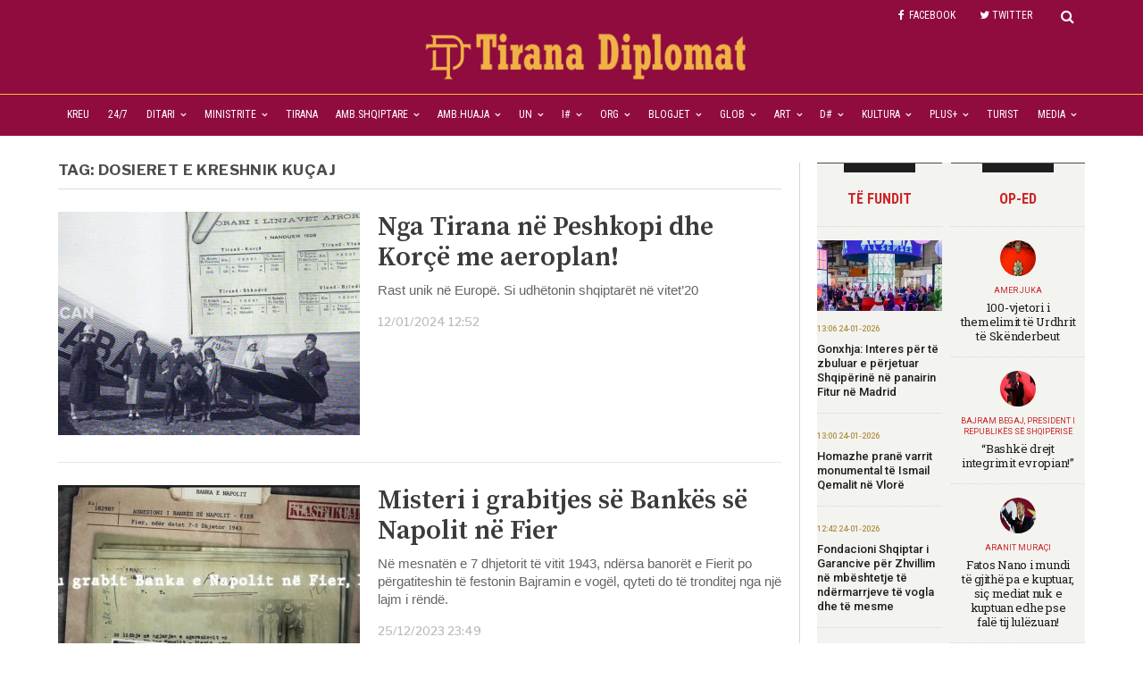

--- FILE ---
content_type: text/html; charset=UTF-8
request_url: https://www.tiranadiplomat.com/tag/dosieret-e-kreshnik-kucaj/
body_size: 22192
content:
 <!DOCTYPE html>
<html lang="en-US" class="no-js">
<head>
  <meta charset="UTF-8">
  <script>
  var windowwidth=parseInt(screen.width);
  //alert(windowwidth);
  console.log(windowwidth);
  if(windowwidth>=768)
  {
	  document.write('<meta name="viewport" content="width=1024">');
  }
  else{
	  document.write('<meta name="viewport" content="width=device-width">');
	  var addclassElement = document.getElementsByClassName("example");
	  addclassElement.classList.add("bigimageshadow");
	  addclassElement.classList.add("tulle");
  }
  </script>
  <link rel="profile" href="https://gmpg.org/xfn/11">
    <title>Dosieret e Kreshnik Kuçaj &#8211; Tirana Diplomat</title>
<meta name='robots' content='max-image-preview:large' />
<link rel='dns-prefetch' href='//www.tiranadiplomat.com' />
<link rel='dns-prefetch' href='//fonts.googleapis.com' />
<link rel="alternate" type="application/rss+xml" title="Tirana Diplomat &raquo; Dosieret e Kreshnik Kuçaj Tag Feed" href="https://www.tiranadiplomat.com/tag/dosieret-e-kreshnik-kucaj/feed/" />
<script type="text/javascript">
window._wpemojiSettings = {"baseUrl":"https:\/\/s.w.org\/images\/core\/emoji\/14.0.0\/72x72\/","ext":".png","svgUrl":"https:\/\/s.w.org\/images\/core\/emoji\/14.0.0\/svg\/","svgExt":".svg","source":{"concatemoji":"https:\/\/www.tiranadiplomat.com\/wp-includes\/js\/wp-emoji-release.min.js"}};
/*! This file is auto-generated */
!function(e,a,t){var n,r,o,i=a.createElement("canvas"),p=i.getContext&&i.getContext("2d");function s(e,t){var a=String.fromCharCode,e=(p.clearRect(0,0,i.width,i.height),p.fillText(a.apply(this,e),0,0),i.toDataURL());return p.clearRect(0,0,i.width,i.height),p.fillText(a.apply(this,t),0,0),e===i.toDataURL()}function c(e){var t=a.createElement("script");t.src=e,t.defer=t.type="text/javascript",a.getElementsByTagName("head")[0].appendChild(t)}for(o=Array("flag","emoji"),t.supports={everything:!0,everythingExceptFlag:!0},r=0;r<o.length;r++)t.supports[o[r]]=function(e){if(p&&p.fillText)switch(p.textBaseline="top",p.font="600 32px Arial",e){case"flag":return s([127987,65039,8205,9895,65039],[127987,65039,8203,9895,65039])?!1:!s([55356,56826,55356,56819],[55356,56826,8203,55356,56819])&&!s([55356,57332,56128,56423,56128,56418,56128,56421,56128,56430,56128,56423,56128,56447],[55356,57332,8203,56128,56423,8203,56128,56418,8203,56128,56421,8203,56128,56430,8203,56128,56423,8203,56128,56447]);case"emoji":return!s([129777,127995,8205,129778,127999],[129777,127995,8203,129778,127999])}return!1}(o[r]),t.supports.everything=t.supports.everything&&t.supports[o[r]],"flag"!==o[r]&&(t.supports.everythingExceptFlag=t.supports.everythingExceptFlag&&t.supports[o[r]]);t.supports.everythingExceptFlag=t.supports.everythingExceptFlag&&!t.supports.flag,t.DOMReady=!1,t.readyCallback=function(){t.DOMReady=!0},t.supports.everything||(n=function(){t.readyCallback()},a.addEventListener?(a.addEventListener("DOMContentLoaded",n,!1),e.addEventListener("load",n,!1)):(e.attachEvent("onload",n),a.attachEvent("onreadystatechange",function(){"complete"===a.readyState&&t.readyCallback()})),(e=t.source||{}).concatemoji?c(e.concatemoji):e.wpemoji&&e.twemoji&&(c(e.twemoji),c(e.wpemoji)))}(window,document,window._wpemojiSettings);
</script>
<style type="text/css">
img.wp-smiley,
img.emoji {
	display: inline !important;
	border: none !important;
	box-shadow: none !important;
	height: 1em !important;
	width: 1em !important;
	margin: 0 0.07em !important;
	vertical-align: -0.1em !important;
	background: none !important;
	padding: 0 !important;
}
</style>
	<link rel='stylesheet' id='wpda_gallery_style-css' href='https://www.tiranadiplomat.com/wp-content/plugins/gallery-album/includes/frontend/css/front_end.css' type='text/css' media='all' />
<link rel='stylesheet' id='FontAwesome-css' href='https://www.tiranadiplomat.com/wp-content/plugins/gallery-album/includes/admin/css/font-awesome.min.css' type='text/css' media='all' />
<link rel='stylesheet' id='metrical_icons-css' href='https://fonts.googleapis.com/icon?family=Material+Icons' type='text/css' media='all' />
<link rel='stylesheet' id='wp-block-library-css' href='https://www.tiranadiplomat.com/wp-includes/css/dist/block-library/style.min.css' type='text/css' media='all' />
<link rel='stylesheet' id='classic-theme-styles-css' href='https://www.tiranadiplomat.com/wp-includes/css/classic-themes.min.css' type='text/css' media='all' />
<style id='global-styles-inline-css' type='text/css'>
body{--wp--preset--color--black: #000000;--wp--preset--color--cyan-bluish-gray: #abb8c3;--wp--preset--color--white: #ffffff;--wp--preset--color--pale-pink: #f78da7;--wp--preset--color--vivid-red: #cf2e2e;--wp--preset--color--luminous-vivid-orange: #ff6900;--wp--preset--color--luminous-vivid-amber: #fcb900;--wp--preset--color--light-green-cyan: #7bdcb5;--wp--preset--color--vivid-green-cyan: #00d084;--wp--preset--color--pale-cyan-blue: #8ed1fc;--wp--preset--color--vivid-cyan-blue: #0693e3;--wp--preset--color--vivid-purple: #9b51e0;--wp--preset--gradient--vivid-cyan-blue-to-vivid-purple: linear-gradient(135deg,rgba(6,147,227,1) 0%,rgb(155,81,224) 100%);--wp--preset--gradient--light-green-cyan-to-vivid-green-cyan: linear-gradient(135deg,rgb(122,220,180) 0%,rgb(0,208,130) 100%);--wp--preset--gradient--luminous-vivid-amber-to-luminous-vivid-orange: linear-gradient(135deg,rgba(252,185,0,1) 0%,rgba(255,105,0,1) 100%);--wp--preset--gradient--luminous-vivid-orange-to-vivid-red: linear-gradient(135deg,rgba(255,105,0,1) 0%,rgb(207,46,46) 100%);--wp--preset--gradient--very-light-gray-to-cyan-bluish-gray: linear-gradient(135deg,rgb(238,238,238) 0%,rgb(169,184,195) 100%);--wp--preset--gradient--cool-to-warm-spectrum: linear-gradient(135deg,rgb(74,234,220) 0%,rgb(151,120,209) 20%,rgb(207,42,186) 40%,rgb(238,44,130) 60%,rgb(251,105,98) 80%,rgb(254,248,76) 100%);--wp--preset--gradient--blush-light-purple: linear-gradient(135deg,rgb(255,206,236) 0%,rgb(152,150,240) 100%);--wp--preset--gradient--blush-bordeaux: linear-gradient(135deg,rgb(254,205,165) 0%,rgb(254,45,45) 50%,rgb(107,0,62) 100%);--wp--preset--gradient--luminous-dusk: linear-gradient(135deg,rgb(255,203,112) 0%,rgb(199,81,192) 50%,rgb(65,88,208) 100%);--wp--preset--gradient--pale-ocean: linear-gradient(135deg,rgb(255,245,203) 0%,rgb(182,227,212) 50%,rgb(51,167,181) 100%);--wp--preset--gradient--electric-grass: linear-gradient(135deg,rgb(202,248,128) 0%,rgb(113,206,126) 100%);--wp--preset--gradient--midnight: linear-gradient(135deg,rgb(2,3,129) 0%,rgb(40,116,252) 100%);--wp--preset--duotone--dark-grayscale: url('#wp-duotone-dark-grayscale');--wp--preset--duotone--grayscale: url('#wp-duotone-grayscale');--wp--preset--duotone--purple-yellow: url('#wp-duotone-purple-yellow');--wp--preset--duotone--blue-red: url('#wp-duotone-blue-red');--wp--preset--duotone--midnight: url('#wp-duotone-midnight');--wp--preset--duotone--magenta-yellow: url('#wp-duotone-magenta-yellow');--wp--preset--duotone--purple-green: url('#wp-duotone-purple-green');--wp--preset--duotone--blue-orange: url('#wp-duotone-blue-orange');--wp--preset--font-size--small: 13px;--wp--preset--font-size--medium: 20px;--wp--preset--font-size--large: 36px;--wp--preset--font-size--x-large: 42px;--wp--preset--spacing--20: 0.44rem;--wp--preset--spacing--30: 0.67rem;--wp--preset--spacing--40: 1rem;--wp--preset--spacing--50: 1.5rem;--wp--preset--spacing--60: 2.25rem;--wp--preset--spacing--70: 3.38rem;--wp--preset--spacing--80: 5.06rem;}:where(.is-layout-flex){gap: 0.5em;}body .is-layout-flow > .alignleft{float: left;margin-inline-start: 0;margin-inline-end: 2em;}body .is-layout-flow > .alignright{float: right;margin-inline-start: 2em;margin-inline-end: 0;}body .is-layout-flow > .aligncenter{margin-left: auto !important;margin-right: auto !important;}body .is-layout-constrained > .alignleft{float: left;margin-inline-start: 0;margin-inline-end: 2em;}body .is-layout-constrained > .alignright{float: right;margin-inline-start: 2em;margin-inline-end: 0;}body .is-layout-constrained > .aligncenter{margin-left: auto !important;margin-right: auto !important;}body .is-layout-constrained > :where(:not(.alignleft):not(.alignright):not(.alignfull)){max-width: var(--wp--style--global--content-size);margin-left: auto !important;margin-right: auto !important;}body .is-layout-constrained > .alignwide{max-width: var(--wp--style--global--wide-size);}body .is-layout-flex{display: flex;}body .is-layout-flex{flex-wrap: wrap;align-items: center;}body .is-layout-flex > *{margin: 0;}:where(.wp-block-columns.is-layout-flex){gap: 2em;}.has-black-color{color: var(--wp--preset--color--black) !important;}.has-cyan-bluish-gray-color{color: var(--wp--preset--color--cyan-bluish-gray) !important;}.has-white-color{color: var(--wp--preset--color--white) !important;}.has-pale-pink-color{color: var(--wp--preset--color--pale-pink) !important;}.has-vivid-red-color{color: var(--wp--preset--color--vivid-red) !important;}.has-luminous-vivid-orange-color{color: var(--wp--preset--color--luminous-vivid-orange) !important;}.has-luminous-vivid-amber-color{color: var(--wp--preset--color--luminous-vivid-amber) !important;}.has-light-green-cyan-color{color: var(--wp--preset--color--light-green-cyan) !important;}.has-vivid-green-cyan-color{color: var(--wp--preset--color--vivid-green-cyan) !important;}.has-pale-cyan-blue-color{color: var(--wp--preset--color--pale-cyan-blue) !important;}.has-vivid-cyan-blue-color{color: var(--wp--preset--color--vivid-cyan-blue) !important;}.has-vivid-purple-color{color: var(--wp--preset--color--vivid-purple) !important;}.has-black-background-color{background-color: var(--wp--preset--color--black) !important;}.has-cyan-bluish-gray-background-color{background-color: var(--wp--preset--color--cyan-bluish-gray) !important;}.has-white-background-color{background-color: var(--wp--preset--color--white) !important;}.has-pale-pink-background-color{background-color: var(--wp--preset--color--pale-pink) !important;}.has-vivid-red-background-color{background-color: var(--wp--preset--color--vivid-red) !important;}.has-luminous-vivid-orange-background-color{background-color: var(--wp--preset--color--luminous-vivid-orange) !important;}.has-luminous-vivid-amber-background-color{background-color: var(--wp--preset--color--luminous-vivid-amber) !important;}.has-light-green-cyan-background-color{background-color: var(--wp--preset--color--light-green-cyan) !important;}.has-vivid-green-cyan-background-color{background-color: var(--wp--preset--color--vivid-green-cyan) !important;}.has-pale-cyan-blue-background-color{background-color: var(--wp--preset--color--pale-cyan-blue) !important;}.has-vivid-cyan-blue-background-color{background-color: var(--wp--preset--color--vivid-cyan-blue) !important;}.has-vivid-purple-background-color{background-color: var(--wp--preset--color--vivid-purple) !important;}.has-black-border-color{border-color: var(--wp--preset--color--black) !important;}.has-cyan-bluish-gray-border-color{border-color: var(--wp--preset--color--cyan-bluish-gray) !important;}.has-white-border-color{border-color: var(--wp--preset--color--white) !important;}.has-pale-pink-border-color{border-color: var(--wp--preset--color--pale-pink) !important;}.has-vivid-red-border-color{border-color: var(--wp--preset--color--vivid-red) !important;}.has-luminous-vivid-orange-border-color{border-color: var(--wp--preset--color--luminous-vivid-orange) !important;}.has-luminous-vivid-amber-border-color{border-color: var(--wp--preset--color--luminous-vivid-amber) !important;}.has-light-green-cyan-border-color{border-color: var(--wp--preset--color--light-green-cyan) !important;}.has-vivid-green-cyan-border-color{border-color: var(--wp--preset--color--vivid-green-cyan) !important;}.has-pale-cyan-blue-border-color{border-color: var(--wp--preset--color--pale-cyan-blue) !important;}.has-vivid-cyan-blue-border-color{border-color: var(--wp--preset--color--vivid-cyan-blue) !important;}.has-vivid-purple-border-color{border-color: var(--wp--preset--color--vivid-purple) !important;}.has-vivid-cyan-blue-to-vivid-purple-gradient-background{background: var(--wp--preset--gradient--vivid-cyan-blue-to-vivid-purple) !important;}.has-light-green-cyan-to-vivid-green-cyan-gradient-background{background: var(--wp--preset--gradient--light-green-cyan-to-vivid-green-cyan) !important;}.has-luminous-vivid-amber-to-luminous-vivid-orange-gradient-background{background: var(--wp--preset--gradient--luminous-vivid-amber-to-luminous-vivid-orange) !important;}.has-luminous-vivid-orange-to-vivid-red-gradient-background{background: var(--wp--preset--gradient--luminous-vivid-orange-to-vivid-red) !important;}.has-very-light-gray-to-cyan-bluish-gray-gradient-background{background: var(--wp--preset--gradient--very-light-gray-to-cyan-bluish-gray) !important;}.has-cool-to-warm-spectrum-gradient-background{background: var(--wp--preset--gradient--cool-to-warm-spectrum) !important;}.has-blush-light-purple-gradient-background{background: var(--wp--preset--gradient--blush-light-purple) !important;}.has-blush-bordeaux-gradient-background{background: var(--wp--preset--gradient--blush-bordeaux) !important;}.has-luminous-dusk-gradient-background{background: var(--wp--preset--gradient--luminous-dusk) !important;}.has-pale-ocean-gradient-background{background: var(--wp--preset--gradient--pale-ocean) !important;}.has-electric-grass-gradient-background{background: var(--wp--preset--gradient--electric-grass) !important;}.has-midnight-gradient-background{background: var(--wp--preset--gradient--midnight) !important;}.has-small-font-size{font-size: var(--wp--preset--font-size--small) !important;}.has-medium-font-size{font-size: var(--wp--preset--font-size--medium) !important;}.has-large-font-size{font-size: var(--wp--preset--font-size--large) !important;}.has-x-large-font-size{font-size: var(--wp--preset--font-size--x-large) !important;}
.wp-block-navigation a:where(:not(.wp-element-button)){color: inherit;}
:where(.wp-block-columns.is-layout-flex){gap: 2em;}
.wp-block-pullquote{font-size: 1.5em;line-height: 1.6;}
</style>
<link rel='stylesheet' id='crp-public-css' href='https://www.tiranadiplomat.com/wp-content/plugins/custom-related-posts/dist/public.css' type='text/css' media='all' />
<link rel='stylesheet' id='newspapertimes-style-css' href='https://www.tiranadiplomat.com/wp-content/themes/izraelisot/style.css' type='text/css' media='all' />
<link rel='stylesheet' id='googleFonts-css' href='https://fonts.googleapis.com/css?family=Libre+Franklin%3A400%2C500%2C700%7CSource+Serif+Pro%3A400%2C600%2C700' type='text/css' media='all' />
<script type='text/javascript' src='https://www.tiranadiplomat.com/wp-includes/js/jquery/jquery.min.js' id='jquery-core-js'></script>
<script type='text/javascript' src='https://www.tiranadiplomat.com/wp-includes/js/jquery/jquery-migrate.min.js' id='jquery-migrate-js'></script>
<script type='text/javascript' src='https://www.tiranadiplomat.com/wp-content/plugins/gallery-album/includes/frontend/js/GALLERIA_CLASS_PROTOTYPE.js' id='wpda_gall_gallery_class_prototype-js'></script>
<link rel="https://api.w.org/" href="https://www.tiranadiplomat.com/wp-json/" /><link rel="alternate" type="application/json" href="https://www.tiranadiplomat.com/wp-json/wp/v2/tags/5849" /><link rel="EditURI" type="application/rsd+xml" title="RSD" href="https://www.tiranadiplomat.com/xmlrpc.php?rsd" />
<link rel="wlwmanifest" type="application/wlwmanifest+xml" href="https://www.tiranadiplomat.com/wp-includes/wlwmanifest.xml" />
<meta name="generator" content="WordPress 6.1.1" />
		<style id='wpda_gall_popup_style'>
			#wpda_gall_overlay{
				background-color:   rgba(0,0,0,0.2);
			}
			.wpda_gall_popup_parent {
				-ms-transform:      rotateY(0deg);
				-webkit-transform:  rotateY(0deg);
				transform:          rotateY(0deg);
				position:           fixed;
			}
			.wpda_gall_popup {
				background-color:   #ffffff;
				position:           absolute;
				border-radius:      1%;
				border:             solid rgba(0,133,186,1) 5px;
			}
			.wpda_gall_transition {
			}
			.wpda_gall_popup_description {
				background-color:   rgba(255,255,255,1) !important;
				color:              #000000;
				font-size: 			18px;

			}
			.wpda_gall_description_margin {
				margin-top: 		15px;
				margin-left: 		10px;
				margin-right: 		10px;
			}
			.wpda_gall_popup_description:hover {
				background-color:   rgba(255,255,255,1) !important;
				color:              #000000;
			}
			.wpda_gall_popup_img0 {
			}

			.wpda_gall_popup_icon_left_bar {
				color:              #0085ba;;
				font-size:          36px;
			}

			.wpda_gall_popup_icon_left {
				color:              #006799;
				box-shadow:         0px 0px px ;
				left:               5px;
				margin-top:                -18px;
			}
			.wpda_gall_popup_icon_right_bar {
				color:              #0085ba;;
				font-size:          36px;
			}


			.wpda_gall_popup_icon_right {
				color:              #006799;
				box-shadow:         0px 0px px ;
				right:              5px;
				margin-top:                -18px;
			}
			.wpda_gall_popup_icon_left:active, .wpda_gall_popup_icon_right:active {
				-webkit-animation: mymove1 0.1s  alternate;
				animation: mymove1 0.1s  alternate;
			}
			.wpda_gall_left_bar_icons {
				background-color:#ffffff;				height:50px;
				border-top:				4px solid #ffffff;
				/*30-09-2017*/
				display: -webkit-flex !important;
				display: flex !important;
								-webkit-align-items: center;
				align-items: center;
			}
			.wpda_gall_left_bar_icons:hover {
					opacity: 1;
				 }			.wpda_gall_right_bar_icons {
				background-color:#ffffff;				padding-right:      15px;
				/*30-09-2017*/
				display: -webkit-flex !important;
				display: flex !important;
				-webkit-justify-content: center;
				justify-content: center;
				-webkit-align-items: center;
				align-items: center;
			}
			.wpda_gall_number_image {
				color:              #0085ba;;
			}
			.wpda_gall_class_icon {
				color:              #0085ba;;
			}
			.wpda_gall_class_icon:hover {
				color:              #006799;;
			}
			.wpda_gall_class_icon:active {
				-webkit-animation: mymove1 0.1s  alternate;
				animation: mymove1 0.1s  alternate;
			}
			.wpda_gall_progress_bar_base {
				left:               2.5%;
				width:              95%;
				display:        none;
			}
			.wpda_gall_progress_bar_buttons_ {
				background-color:   #ffffff;
			}
			.wpda_gall_scrubber {
				background-color:   #559dba;
			}
			.wpda_gall_progress_bar_screen {
				width:              150px;
				top:                -121px;
				height:             100px;
				border:             solid #559dba 3px;
				background-color:   #000000;
				opacity:            0.8;
			}
			.wpda_gall_progress_bar_count_screen  {
				left:               55px;
				width:              40px;
				height:             30px;
				background-color:   #5e5e5e;
				opacity:            0.5;
				color:              #FFFFFF;
			}
			.wpda_gall_icons_outBar {
				position:           fixed;
			}
			.wpda_gall_icons_outBar_box_shadow {
				border-radius:      0px;
				background-color:   #000000;
				opacity:            0;
			}
			@-webkit-keyframes mymove2 {
				to {background: #1e73be;}
			}
			@keyframes mymove2 {
				to {background: #1e73be;}
			}

			.wpda_gall_parent_icon {
				float:left;				line-height: 46px;
				margin-left:15px;			}
			.wpda_gall_right_icon_font_size {
				font-size:20.7px;
			}
			.wpda_gall_play_icon_font_size {
				font-size:20.7px;
			}
			.wpda_gall_count_icon_font_size {
				font-size:20.7px;
			}
			.wpda_gall_load_icon_font_size {
				font-size:20.7px;
							}
			.wpda_gall_full_icon_font_size {
				font-size:20.7px;
			}
			.wpda_gall_setting_icon_font_size {
				font-size:20.7px;
			}
			.wpda_gall_close_icon_font_size {
				font-size:33.12px;
			}
		</style>
		<style type="text/css">-</style><link rel="icon" href="https://www.tiranadiplomat.com/wp-content/uploads/2021/07/avatar.png" sizes="32x32" />
<link rel="icon" href="https://www.tiranadiplomat.com/wp-content/uploads/2021/07/avatar.png" sizes="192x192" />
<link rel="apple-touch-icon" href="https://www.tiranadiplomat.com/wp-content/uploads/2021/07/avatar.png" />
<meta name="msapplication-TileImage" content="https://www.tiranadiplomat.com/wp-content/uploads/2021/07/avatar.png" />
  <link rel="stylesheet" type="text/css" media="all" href="https://fonts.googleapis.com/css?family=PT+Serif:400,400i,700,700i|Roboto+Condensed:300,300i,400,400i,700,700i|Roboto:100,100i,300,300i,400,400i,500,500i,700,700i,900,900i|Roboto+Slab:100,300,400,700">
<script>
	var $=jQuery;
	$(document).ready(function(){
		if(windowwidth<=768)
		{
			$('.mainbrown').addClass('bigimageshadow');
			$('.mainbrown').addClass('tulle');
			$('.slider-viewport').addClass('scrollmobile');
		}
		$('.main-right').addClass('rightsidebuilder');
		$('#mag_builder_category_block_1-2').addClass('latestarticlessidebar');
		$('#mag_builder_category_block_1-3').addClass('latestblogssidebar');

		$('.single-post .mainsidebarleft .mainbrown').addClass('bigimageshadow');
		$('.single-post .mainsidebarleft .mainbrown').addClass('tulle');
	});
</script>
</head>

<body class="archive tag tag-dosieret-e-kreshnik-kucaj tag-5849 wp-custom-logo">
<script async src="https://www.googletagmanager.com/gtag/js?id=G-K4FB91VNTF"></script>
<script>
  window.dataLayer = window.dataLayer || [];
  function gtag(){dataLayer.push(arguments);}
  gtag('js', new Date());

  gtag('config', 'G-K4FB91VNTF');
</script>
<div id="wrapper">
  <header id="header">
			<div class="menudivider"></div>
            <div class="container maincontainerheader">
                <div class="row mainsocialsingle">
                                        <div class="header-top">
                        <div class="col-md-9 col-sm-9 singlehide">
                            <div class="header-top-catag">
                               
                                                             </div><!-- /.header-top-catag -->
                        </div><!-- /.col-9 -->
                        <div class="col-md-3 col-sm-3 mainsocialdiv">
                            <div class="header-top-right">
                                <div class="headlines">
								  <div class="headlines-block">
									
									<div>

										<div class="search-btn">
										  <a class="mk-search-trigger mk-fullscreen-trigger" href="#" style="display: table-cell; padding: 0 30px 0 20px; vertical-align: middle;" id="search-button-listener">
											<div class="search-button">
											   <i class="fa fa-search" aria-hidden="true"></i>
											</div>
										  </a>
										  <div class="mk-fullscreen-search-overlay" id="mk-search-overlay">
											<a href="#" class="mk-fullscreen-close" id="mk-fullscreen-close-button"><i class="fa fa-times" aria-hidden="true"></i></a>
											<div id="mk-fullscreen-search-wrapper">
											 <form role="search" method="get" class="mk-fullscreen-searchform" action="https://www.tiranadiplomat.com/">
												<label>
													<span class="text-above-search-bar"></span>
													<input type="search" class="search-field"
														placeholder="Search..."
														value="" name="s"
														title="Search for:" id="mk-fullscreen-search-input"/>
												</label>
												<label class="search-overlay">
													<i class="fa fa-search" aria-hidden="true"></i>
												<input type="submit" class="search-submit"
													value="" />
												</label>
											</form>
											</div>
										  </div>
										</div>

										 
										<div class="social-icons-header">
																							<li><a href="https://www.facebook.com/tiranadiplomat" target="blank">
													<i class="fa fa-facebook" aria-hidden="true"></i>FACEBOOK</a>
												</li>
																																		<li><a href="https://www.twitter/tiranadiplomat" target="blank">
													<i class="fa fa-twitter" aria-hidden="true"></i>TWITTER</a>
												</li>
																																</div>
										<div class="lightbox-target" id="goofy">
										   <div class="social-icons-header">
																							<li><a href="https://www.facebook.com/tiranadiplomat" target="blank">
													<i class="fa fa-facebook" aria-hidden="true"></i></a>
												</li>
																																		<li><a href="https://www.twitter/tiranadiplomat" target="blank">
													<i class="fa fa-twitter" aria-hidden="true"></i></a>
												</li>
																																		<li><a href="" target="blank">
													<i class="fa fa-google-plus" aria-hidden="true"></i></a>
											   </li>
																																		<li><a href="" target="blank">
													<i class="fa fa-linkedin" aria-hidden="true"></i></a>
												</li>
																						 
																																		 <li><a href="https://www.instagram.com/izraeli_sot/">
												  <i class="fa fa-instagram" aria-hidden="true"></i></a>
												</li>
																																		 <li><a href="">
												  <i class="fa fa-medium" aria-hidden="true"></i></a>
												</li>
																																																						   </div><!-- /.social-icons -->
										   <a class="lightbox-close" href="#"><i class="fa fa-times" aria-hidden="true"></i></a>
										</div>
										<div class="add-to-cart"> <div class="storefront-primary-navigation">										</div>
									</div><!-- /.col-md-4 -col-sm-4 -->
								  </div><!-- /.headlines-part -->
								 </div><!-- /.headlines -->
                            </div><!-- /.header-top-right -->
                        </div><!-- /.col-3 -->
                    </div><!-- /.header-top -->
                </div><!-- /.row -->
            </div><!-- /.container -->


            <div class="container logocontainer">
                <div class="row">  
                 <div class="logo-part">
                    
                 
                    <div class="logo">
                        <a href="https://www.tiranadiplomat.com">
                            <img src="https://www.tiranadiplomat.com/wp-content/uploads/2021/10/cropped-cropped-cropped-cropped-tirana-diplomat-logo-2.png"></a>
                    </div><!-- /.logo -->

                </div><!-- /.logo-part -->
                </div><!--/.row -->
            </div><!-- /.container -->
			<div class="titlemenusinglepost">Nga Tirana në Peshkopi dhe Korçë me aeroplan!</div>
            <div class="container menucontainer">
                <div class="row">
                    
                                          <div class="headlines-part">
                     <div class="col-lg-12 col-md-12 col-sm-12 npt-blackmenu">
                         <div class="headlines-catag">
                            <div class="menu-main-menu-container"><ul id="menu-main-menu" class="nav-part-3"><li id="menu-item-511" class="menu-item menu-item-type-custom menu-item-object-custom menu-item-home menu-item-511"><a href="https://www.tiranadiplomat.com/">Kreu</a></li>
<li id="menu-item-2744" class="menu-item menu-item-type-taxonomy menu-item-object-category menu-item-2744"><a href="https://www.tiranadiplomat.com/category/24-7/">24/7</a></li>
<li id="menu-item-23423" class="menu-item menu-item-type-taxonomy menu-item-object-category menu-item-has-children menu-item-23423"><a href="https://www.tiranadiplomat.com/category/ditari/">Ditari</a>
<ul class="sub-menu">
	<li id="menu-item-25770" class="menu-item menu-item-type-taxonomy menu-item-object-category menu-item-25770"><a href="https://www.tiranadiplomat.com/category/aktualitet/">Aktualitet</a></li>
	<li id="menu-item-22589" class="menu-item menu-item-type-taxonomy menu-item-object-category menu-item-22589"><a href="https://www.tiranadiplomat.com/category/ditari-diplomatik/">Ditari Diplomatik</a></li>
	<li id="menu-item-25075" class="menu-item menu-item-type-taxonomy menu-item-object-category menu-item-25075"><a href="https://www.tiranadiplomat.com/category/presidenti-i-republikes/">Presidenti i Republikës</a></li>
	<li id="menu-item-45050" class="menu-item menu-item-type-taxonomy menu-item-object-category menu-item-45050"><a href="https://www.tiranadiplomat.com/category/zonja-e-pare/">Zonja e Parë</a></li>
	<li id="menu-item-25073" class="menu-item menu-item-type-taxonomy menu-item-object-category menu-item-25073"><a href="https://www.tiranadiplomat.com/category/kuvendi-i-shqiperise/">Kuvendi i Shqipërisë</a></li>
	<li id="menu-item-25076" class="menu-item menu-item-type-taxonomy menu-item-object-category menu-item-25076"><a href="https://www.tiranadiplomat.com/category/kryeministri/">Kryeministri</a></li>
	<li id="menu-item-27374" class="menu-item menu-item-type-taxonomy menu-item-object-category menu-item-27374"><a href="https://www.tiranadiplomat.com/category/vendime-qeverie-vkm/">Vendime Qeverie -VKM</a></li>
	<li id="menu-item-30938" class="menu-item menu-item-type-taxonomy menu-item-object-category menu-item-30938"><a href="https://www.tiranadiplomat.com/category/marreveshje/">Marrëveshje</a></li>
	<li id="menu-item-41230" class="menu-item menu-item-type-taxonomy menu-item-object-category menu-item-41230"><a href="https://www.tiranadiplomat.com/category/banka-shqiperise/">Banka e Shqiperise</a></li>
	<li id="menu-item-36064" class="menu-item menu-item-type-taxonomy menu-item-object-category menu-item-36064"><a href="https://www.tiranadiplomat.com/category/kronika/">Kronika</a></li>
	<li id="menu-item-30010" class="menu-item menu-item-type-taxonomy menu-item-object-category menu-item-30010"><a href="https://www.tiranadiplomat.com/category/spak/">SPAK</a></li>
	<li id="menu-item-30009" class="menu-item menu-item-type-taxonomy menu-item-object-category menu-item-30009"><a href="https://www.tiranadiplomat.com/category/shish/">SHISH</a></li>
	<li id="menu-item-25964" class="menu-item menu-item-type-taxonomy menu-item-object-category menu-item-25964"><a href="https://www.tiranadiplomat.com/category/bashkite/">Bashkite</a></li>
	<li id="menu-item-26188" class="menu-item menu-item-type-taxonomy menu-item-object-category menu-item-26188"><a href="https://www.tiranadiplomat.com/category/gjykatat/">Gjykatat</a></li>
	<li id="menu-item-26620" class="menu-item menu-item-type-taxonomy menu-item-object-category menu-item-has-children menu-item-26620"><a href="https://www.tiranadiplomat.com/category/zgjedhjet-vendore-14-maj/">Zgjedhjet</a>
	<ul class="sub-menu">
		<li id="menu-item-32159" class="menu-item menu-item-type-taxonomy menu-item-object-category menu-item-32159"><a href="https://www.tiranadiplomat.com/category/kqz/">KQZ</a></li>
		<li id="menu-item-32013" class="menu-item menu-item-type-taxonomy menu-item-object-category menu-item-32013"><a href="https://www.tiranadiplomat.com/category/partia-socialiste/">Partia Socialiste</a></li>
		<li id="menu-item-32011" class="menu-item menu-item-type-taxonomy menu-item-object-category menu-item-32011"><a href="https://www.tiranadiplomat.com/category/partia-demokratike/">Partia Demokratike</a></li>
		<li id="menu-item-32031" class="menu-item menu-item-type-taxonomy menu-item-object-category menu-item-32031"><a href="https://www.tiranadiplomat.com/category/koalicioni-bashke-fitojme/">Koalicioni Bashkë Fitojmë</a></li>
		<li id="menu-item-32014" class="menu-item menu-item-type-taxonomy menu-item-object-category menu-item-32014"><a href="https://www.tiranadiplomat.com/category/partite-e-tjera/">Partite e Tjera</a></li>
		<li id="menu-item-32015" class="menu-item menu-item-type-taxonomy menu-item-object-category menu-item-32015"><a href="https://www.tiranadiplomat.com/category/partite-politike/">Partite Politike</a></li>
	</ul>
</li>
	<li id="menu-item-28729" class="menu-item menu-item-type-taxonomy menu-item-object-category menu-item-has-children menu-item-28729"><a href="https://www.tiranadiplomat.com/category/pakicat-kombetare/">Pakicat</a>
	<ul class="sub-menu">
		<li id="menu-item-28733" class="menu-item menu-item-type-taxonomy menu-item-object-category menu-item-28733"><a href="https://www.tiranadiplomat.com/category/pakica-greke/">Pakica Greke</a></li>
		<li id="menu-item-28735" class="menu-item menu-item-type-taxonomy menu-item-object-category menu-item-28735"><a href="https://www.tiranadiplomat.com/category/pakica-maqedonase/">Pakica Maqedonase</a></li>
		<li id="menu-item-28736" class="menu-item menu-item-type-taxonomy menu-item-object-category menu-item-28736"><a href="https://www.tiranadiplomat.com/category/pakica-rome/">Pakica Rome</a></li>
		<li id="menu-item-28872" class="menu-item menu-item-type-taxonomy menu-item-object-category menu-item-28872"><a href="https://www.tiranadiplomat.com/category/pakica-arumune/">Pakica Arumune</a></li>
		<li id="menu-item-28732" class="menu-item menu-item-type-taxonomy menu-item-object-category menu-item-28732"><a href="https://www.tiranadiplomat.com/category/pakica-egjiptiane/">Pakica Egjiptiane</a></li>
		<li id="menu-item-28734" class="menu-item menu-item-type-taxonomy menu-item-object-category menu-item-28734"><a href="https://www.tiranadiplomat.com/category/pakica-malazeze/">Pakica Malazeze</a></li>
		<li id="menu-item-28731" class="menu-item menu-item-type-taxonomy menu-item-object-category menu-item-28731"><a href="https://www.tiranadiplomat.com/category/pakica-bullgare/">Pakica Bullgare</a></li>
		<li id="menu-item-28737" class="menu-item menu-item-type-taxonomy menu-item-object-category menu-item-28737"><a href="https://www.tiranadiplomat.com/category/pakica-serbe/">Pakica Serbe</a></li>
		<li id="menu-item-28730" class="menu-item menu-item-type-taxonomy menu-item-object-category menu-item-28730"><a href="https://www.tiranadiplomat.com/category/pakica-boshnjake/">Pakica Boshnjake</a></li>
	</ul>
</li>
</ul>
</li>
<li id="menu-item-25074" class="menu-item menu-item-type-taxonomy menu-item-object-category menu-item-has-children menu-item-25074"><a href="https://www.tiranadiplomat.com/category/ministrite/">Ministrite</a>
<ul class="sub-menu">
	<li id="menu-item-32253" class="menu-item menu-item-type-taxonomy menu-item-object-category menu-item-32253"><a href="https://www.tiranadiplomat.com/category/ministria-e-jashtme/">Ministria për Evropën dhe Punët e Jashtme</a></li>
	<li id="menu-item-32249" class="menu-item menu-item-type-taxonomy menu-item-object-category menu-item-32249"><a href="https://www.tiranadiplomat.com/category/ministria-e-brendshme/">Ministria e Puneve te Brendshme</a></li>
	<li id="menu-item-55240" class="menu-item menu-item-type-taxonomy menu-item-object-category menu-item-55240"><a href="https://www.tiranadiplomat.com/category/ministria-e-turizmit-kultures-dhe-sportit/">Ministria e Turizmit, Kultures dhe Sportit</a></li>
	<li id="menu-item-32250" class="menu-item menu-item-type-taxonomy menu-item-object-category menu-item-32250"><a href="https://www.tiranadiplomat.com/category/ministria-e-bujqesise-dhe-zhvillimit-rural/">Ministria e Bujqesise dhe Zhvillimit Rural</a></li>
	<li id="menu-item-32248" class="menu-item menu-item-type-taxonomy menu-item-object-category menu-item-32248"><a href="https://www.tiranadiplomat.com/category/ministria-e-arsimit/">Ministria e Arsimit</a></li>
	<li id="menu-item-32251" class="menu-item menu-item-type-taxonomy menu-item-object-category menu-item-32251"><a href="https://www.tiranadiplomat.com/category/ministria-e-drejtesise/">Ministria e Drejtesise</a></li>
	<li id="menu-item-32252" class="menu-item menu-item-type-taxonomy menu-item-object-category menu-item-32252"><a href="https://www.tiranadiplomat.com/category/ministria-e-financave/">Ministria e Financave</a></li>
	<li id="menu-item-33011" class="menu-item menu-item-type-taxonomy menu-item-object-category menu-item-33011"><a href="https://www.tiranadiplomat.com/category/ministria-e-infrastruktures-dhe-energjise/">Ministria e Infrastrukturës dhe Energjisë</a></li>
	<li id="menu-item-32255" class="menu-item menu-item-type-taxonomy menu-item-object-category menu-item-32255"><a href="https://www.tiranadiplomat.com/category/ministria-e-mbrojtjes/">Ministria e Mbrojtjes</a></li>
	<li id="menu-item-32256" class="menu-item menu-item-type-taxonomy menu-item-object-category menu-item-32256"><a href="https://www.tiranadiplomat.com/category/ministria-e-shendetesise-dhe-mireqenies-sociale/">Ministria e Shendetesise dhe Mirëqënies Sociale</a></li>
	<li id="menu-item-32257" class="menu-item menu-item-type-taxonomy menu-item-object-category menu-item-32257"><a href="https://www.tiranadiplomat.com/category/ministria-e-mjedisit/">Ministria e Mjedisit</a></li>
	<li id="menu-item-32258" class="menu-item menu-item-type-taxonomy menu-item-object-category menu-item-32258"><a href="https://www.tiranadiplomat.com/category/ministria-per-marredheniet-me-parlamentin/">Ministri i Shtetit per Marredheniet me Parlamentin</a></li>
	<li id="menu-item-32259" class="menu-item menu-item-type-taxonomy menu-item-object-category menu-item-32259"><a href="https://www.tiranadiplomat.com/category/ministria-e-ekonomise-dhe-inovacionit/">Ministria e Ekonomise dhe Inovacionit</a></li>
	<li id="menu-item-48463" class="menu-item menu-item-type-taxonomy menu-item-object-category menu-item-48463"><a href="https://www.tiranadiplomat.com/category/ministria-e-shtetit-per-pushtetin-vendor/">Ministri i Shtetit për Pushtetin Vendor</a></li>
	<li id="menu-item-56368" class="menu-item menu-item-type-taxonomy menu-item-object-category menu-item-56368"><a href="https://www.tiranadiplomat.com/category/ministria-e-shtetit-per-administraten-publike-dhe-antikorrupsionin/">Ministri i Shtetit për Administratën Publike dhe Antikorrupsionin</a></li>
	<li id="menu-item-39853" class="menu-item menu-item-type-taxonomy menu-item-object-category menu-item-39853"><a href="https://www.tiranadiplomat.com/category/ministrja-e-shtetit-kryenegociatorja-me-be/">Ministrja e Shtetit &amp; Kryenegociatorja me BE</a></li>
	<li id="menu-item-89731" class="menu-item menu-item-type-taxonomy menu-item-object-category menu-item-89731"><a href="https://www.tiranadiplomat.com/category/diella/">Diella</a></li>
</ul>
</li>
<li id="menu-item-36339" class="menu-item menu-item-type-taxonomy menu-item-object-category menu-item-36339"><a href="https://www.tiranadiplomat.com/category/bashkia-tirane/">Tirana</a></li>
<li id="menu-item-22897" class="menu-item menu-item-type-taxonomy menu-item-object-category menu-item-has-children menu-item-22897"><a href="https://www.tiranadiplomat.com/category/ambasadat-shqiptare/">Amb.Shqiptare</a>
<ul class="sub-menu">
	<li id="menu-item-30650" class="menu-item menu-item-type-taxonomy menu-item-object-category menu-item-30650"><a href="https://www.tiranadiplomat.com/category/ambasada-shqiptare-shba/">Ambasada shqiptare ne SHBA</a></li>
	<li id="menu-item-39768" class="menu-item menu-item-type-taxonomy menu-item-object-category menu-item-39768"><a href="https://www.tiranadiplomat.com/category/ambasada-shqiptare-ne-kosove/">Ambasada Shqiptare ne Kosove</a></li>
	<li id="menu-item-28916" class="menu-item menu-item-type-taxonomy menu-item-object-category menu-item-28916"><a href="https://www.tiranadiplomat.com/category/ambasada-greqi/">Ambasada Shqiptare ne Greqi</a></li>
	<li id="menu-item-39758" class="menu-item menu-item-type-taxonomy menu-item-object-category menu-item-39758"><a href="https://www.tiranadiplomat.com/category/ambasada-shqiptare-ne-serbi/">Ambasada Shqiptare ne Serbi</a></li>
	<li id="menu-item-39764" class="menu-item menu-item-type-taxonomy menu-item-object-category menu-item-39764"><a href="https://www.tiranadiplomat.com/category/ambasada-shqiptare-ne-austri/">Ambasada Shqiptare ne Austri</a></li>
	<li id="menu-item-39765" class="menu-item menu-item-type-taxonomy menu-item-object-category menu-item-39765"><a href="https://www.tiranadiplomat.com/category/ambasada-shqiptare-ne-mbreterine-bashkuar/">Ambasada Shqiptare ne Mbreterine e Bashkuar</a></li>
	<li id="menu-item-28848" class="menu-item menu-item-type-taxonomy menu-item-object-category menu-item-28848"><a href="https://www.tiranadiplomat.com/category/ambasada-bullgari/">Ambasada Shqiptare ne Bullgari</a></li>
	<li id="menu-item-39757" class="menu-item menu-item-type-taxonomy menu-item-object-category menu-item-39757"><a href="https://www.tiranadiplomat.com/category/ambasada-shqiptare-ne-mal-te-zi/">Ambasada Shqiptare ne Mal te Zi</a></li>
	<li id="menu-item-39773" class="menu-item menu-item-type-taxonomy menu-item-object-category menu-item-39773"><a href="https://www.tiranadiplomat.com/category/ambasada-shqiptare-ne-france/">Ambasada Shqiptare ne France</a></li>
	<li id="menu-item-28917" class="menu-item menu-item-type-taxonomy menu-item-object-category menu-item-28917"><a href="https://www.tiranadiplomat.com/category/ambasada-itali/">Ambasada Shqiptare ne Itali</a></li>
	<li id="menu-item-28710" class="menu-item menu-item-type-taxonomy menu-item-object-category menu-item-28710"><a href="https://www.tiranadiplomat.com/category/ambasada-shqiptare-izrael/">Ambasada Shqiptare ne Izrael</a></li>
	<li id="menu-item-39767" class="menu-item menu-item-type-taxonomy menu-item-object-category menu-item-39767"><a href="https://www.tiranadiplomat.com/category/ambasada-shqiptare-ne-kine/">Ambasada Shqiptare ne Kine</a></li>
	<li id="menu-item-28584" class="menu-item menu-item-type-taxonomy menu-item-object-category menu-item-28584"><a href="https://www.tiranadiplomat.com/category/ambasada-kroaci/">Ambasada Shqiptare ne Kroaci</a></li>
	<li id="menu-item-39766" class="menu-item menu-item-type-taxonomy menu-item-object-category menu-item-39766"><a href="https://www.tiranadiplomat.com/category/ambasada-shqiptare-ne-japoni/">Ambasada Shqiptare ne Japoni</a></li>
	<li id="menu-item-54178" class="menu-item menu-item-type-taxonomy menu-item-object-category menu-item-54178"><a href="https://www.tiranadiplomat.com/category/ambasada-shqiptare-ne-britani/">Ambasada Shqiptare ne Britani</a></li>
	<li id="menu-item-39769" class="menu-item menu-item-type-taxonomy menu-item-object-category menu-item-39769"><a href="https://www.tiranadiplomat.com/category/ambasada-shqiptare-ne-nato/">Ambasada Shqiptare ne NATO</a></li>
	<li id="menu-item-26859" class="menu-item menu-item-type-taxonomy menu-item-object-category menu-item-26859"><a href="https://www.tiranadiplomat.com/category/ambasada-okb/">Ambasada Shqiptare ne OKB</a></li>
	<li id="menu-item-58576" class="menu-item menu-item-type-taxonomy menu-item-object-category menu-item-58576"><a href="https://www.tiranadiplomat.com/category/ambasada-shqiptare-ne-gjermani/">Ambasada Shqiptare ne Gjermani</a></li>
	<li id="menu-item-39770" class="menu-item menu-item-type-taxonomy menu-item-object-category menu-item-39770"><a href="https://www.tiranadiplomat.com/category/ambasada-shqiptare-ne-okb-gjeneve/">Ambasada Shqiptare ne OKB &#8211; Gjeneve</a></li>
	<li id="menu-item-28578" class="menu-item menu-item-type-taxonomy menu-item-object-category menu-item-28578"><a href="https://www.tiranadiplomat.com/category/ambasada-slloveni/">Ambasada Shqiptare ne Slloveni</a></li>
	<li id="menu-item-97198" class="menu-item menu-item-type-taxonomy menu-item-object-category menu-item-97198"><a href="https://www.tiranadiplomat.com/category/ambasada-shqiptare-ne-belgjike/">Ambasada Shqiptare në Belgjikë</a></li>
	<li id="menu-item-28889" class="menu-item menu-item-type-taxonomy menu-item-object-category menu-item-28889"><a href="https://www.tiranadiplomat.com/category/ambasada-unesco/">Ambasada Shqiptare ne UNESCO</a></li>
	<li id="menu-item-97197" class="menu-item menu-item-type-taxonomy menu-item-object-category menu-item-97197"><a href="https://www.tiranadiplomat.com/category/ambasada-shqiptare-ne-azerbajxhan/">Ambasada Shqiptare në Azerbajxhan</a></li>
	<li id="menu-item-59118" class="menu-item menu-item-type-taxonomy menu-item-object-category menu-item-59118"><a href="https://www.tiranadiplomat.com/category/ambasada-shqiptare-ne-poloni/">Ambasada Shqiptare ne Poloni</a></li>
	<li id="menu-item-57371" class="menu-item menu-item-type-taxonomy menu-item-object-category menu-item-57371"><a href="https://www.tiranadiplomat.com/category/ambasada-shqiptare-ne-ceki/">Ambasada Shqiptare ne Çeki</a></li>
	<li id="menu-item-39771" class="menu-item menu-item-type-taxonomy menu-item-object-category menu-item-39771"><a href="https://www.tiranadiplomat.com/category/ambasada-shqiptare-ne-spanje/">Ambasada Shqiptare ne Spanje</a></li>
	<li id="menu-item-56665" class="menu-item menu-item-type-taxonomy menu-item-object-category menu-item-56665"><a href="https://www.tiranadiplomat.com/category/ambasada-shqiptare-ne-sllovaki/">Ambasada Shqiptare ne Sllovaki</a></li>
	<li id="menu-item-39772" class="menu-item menu-item-type-taxonomy menu-item-object-category menu-item-39772"><a href="https://www.tiranadiplomat.com/category/ambasada-shqiptare-ne-vatikan/">Ambasada Shqiptare ne Vatikan</a></li>
	<li id="menu-item-39759" class="menu-item menu-item-type-taxonomy menu-item-object-category menu-item-39759"><a href="https://www.tiranadiplomat.com/category/ambasada-shqiptare-ne-zvicer/">Ambasada Shqiptare ne Zvicer</a></li>
</ul>
</li>
<li id="menu-item-22896" class="menu-item menu-item-type-taxonomy menu-item-object-category menu-item-has-children menu-item-22896"><a href="https://www.tiranadiplomat.com/category/ambasadat-e-huaja/">Amb.Huaja</a>
<ul class="sub-menu">
	<li id="menu-item-45449" class="menu-item menu-item-type-taxonomy menu-item-object-category menu-item-45449"><a href="https://www.tiranadiplomat.com/category/ambasada-e-shba/">Ambasada e SHBA</a></li>
	<li id="menu-item-36023" class="menu-item menu-item-type-taxonomy menu-item-object-category menu-item-36023"><a href="https://www.tiranadiplomat.com/category/ambasada-e-turqise/">Ambasada e Turqisë</a></li>
	<li id="menu-item-33662" class="menu-item menu-item-type-taxonomy menu-item-object-category menu-item-33662"><a href="https://www.tiranadiplomat.com/category/ambasada-kineze/">Ambasada e Kinës</a></li>
	<li id="menu-item-29814" class="menu-item menu-item-type-taxonomy menu-item-object-category menu-item-29814"><a href="https://www.tiranadiplomat.com/category/ambasada-itali-ne-shqiperi/">Ambasada e Italisë</a></li>
	<li id="menu-item-40352" class="menu-item menu-item-type-taxonomy menu-item-object-category menu-item-40352"><a href="https://www.tiranadiplomat.com/category/ambasada-e-austrise/">Ambasada e Austrise</a></li>
	<li id="menu-item-45448" class="menu-item menu-item-type-taxonomy menu-item-object-category menu-item-45448"><a href="https://www.tiranadiplomat.com/category/ambasada-e-gjermanise/">Ambasada e Gjermanisë</a></li>
	<li id="menu-item-28607" class="menu-item menu-item-type-taxonomy menu-item-object-category menu-item-28607"><a href="https://www.tiranadiplomat.com/category/ambasada-britanike/">Ambasada e Britanisë së Madhe</a></li>
	<li id="menu-item-58707" class="menu-item menu-item-type-taxonomy menu-item-object-category menu-item-58707"><a href="https://www.tiranadiplomat.com/category/ambasada-e-kosoves/">Ambasada e Kosoves</a></li>
	<li id="menu-item-28914" class="menu-item menu-item-type-taxonomy menu-item-object-category menu-item-28914"><a href="https://www.tiranadiplomat.com/category/ambasada-france/">Ambasada e Frances</a></li>
	<li id="menu-item-35269" class="menu-item menu-item-type-taxonomy menu-item-object-category menu-item-35269"><a href="https://www.tiranadiplomat.com/category/ambasada-e-bullgarise/">Ambasada e Bullgarisë</a></li>
	<li id="menu-item-45450" class="menu-item menu-item-type-taxonomy menu-item-object-category menu-item-45450"><a href="https://www.tiranadiplomat.com/category/ambasada-e-arabise-saudite/">Ambasada e Arabise Saudite</a></li>
	<li id="menu-item-36926" class="menu-item menu-item-type-taxonomy menu-item-object-category menu-item-36926"><a href="https://www.tiranadiplomat.com/category/ambasada-e-greqise/">Ambasada e Greqisë</a></li>
	<li id="menu-item-30430" class="menu-item menu-item-type-taxonomy menu-item-object-category menu-item-30430"><a href="https://www.tiranadiplomat.com/category/ambasada-e-holandes-shqiperi/">Ambasada e Holandës</a></li>
	<li id="menu-item-30419" class="menu-item menu-item-type-taxonomy menu-item-object-category menu-item-30419"><a href="https://www.tiranadiplomat.com/category/ambasada-e-izraelit/">Ambasada e Izraelit</a></li>
	<li id="menu-item-41843" class="menu-item menu-item-type-taxonomy menu-item-object-category menu-item-41843"><a href="https://www.tiranadiplomat.com/category/ambasada_cekise/">Ambasada e Çekisë</a></li>
	<li id="menu-item-36021" class="menu-item menu-item-type-taxonomy menu-item-object-category menu-item-36021"><a href="https://www.tiranadiplomat.com/category/ambasada-e-kroacise/">Ambasada e Kroacisë</a></li>
	<li id="menu-item-44201" class="menu-item menu-item-type-taxonomy menu-item-object-category menu-item-44201"><a href="https://www.tiranadiplomat.com/category/ambasada-e-azerbajxhanit/">Ambasada e Azerbajxhanit</a></li>
	<li id="menu-item-35098" class="menu-item menu-item-type-taxonomy menu-item-object-category menu-item-35098"><a href="https://www.tiranadiplomat.com/category/ambasada-e-japonise/">Ambasada e Japonisë</a></li>
	<li id="menu-item-45485" class="menu-item menu-item-type-taxonomy menu-item-object-category menu-item-45485"><a href="https://www.tiranadiplomat.com/category/ambasada-e-sllovakise/">Ambasada e Sllovakise</a></li>
	<li id="menu-item-48636" class="menu-item menu-item-type-taxonomy menu-item-object-category menu-item-48636"><a href="https://www.tiranadiplomat.com/category/ambasada-e-egjiptit/">Ambasada e Egjiptit</a></li>
	<li id="menu-item-34906" class="menu-item menu-item-type-taxonomy menu-item-object-category menu-item-34906"><a href="https://www.tiranadiplomat.com/category/ambasada-e-spanjes/">Ambasada e Spanjes</a></li>
	<li id="menu-item-45451" class="menu-item menu-item-type-taxonomy menu-item-object-category menu-item-45451"><a href="https://www.tiranadiplomat.com/category/ambasada-e-katarit/">Ambasada e Katarit</a></li>
	<li id="menu-item-53366" class="menu-item menu-item-type-taxonomy menu-item-object-category menu-item-53366"><a href="https://www.tiranadiplomat.com/category/ambasada-e-kuvajtit/">Ambasada e Kuvajtit</a></li>
	<li id="menu-item-37631" class="menu-item menu-item-type-taxonomy menu-item-object-category menu-item-37631"><a href="https://www.tiranadiplomat.com/category/ambasada-e-zvicres/">Ambasada e Zvicrës</a></li>
	<li id="menu-item-46503" class="menu-item menu-item-type-taxonomy menu-item-object-category menu-item-46503"><a href="https://www.tiranadiplomat.com/category/ambasada-hungarise/">Ambasada e Hungarisë</a></li>
	<li id="menu-item-36022" class="menu-item menu-item-type-taxonomy menu-item-object-category menu-item-36022"><a href="https://www.tiranadiplomat.com/category/ambasada-e-sllovenise/">Ambasada e Sllovenisë</a></li>
	<li id="menu-item-77247" class="menu-item menu-item-type-taxonomy menu-item-object-category menu-item-77247"><a href="https://www.tiranadiplomat.com/category/ambasada-e-rumanise/">Ambasada e Rumanise</a></li>
	<li id="menu-item-48941" class="menu-item menu-item-type-taxonomy menu-item-object-category menu-item-48941"><a href="https://www.tiranadiplomat.com/category/ambasada-e-brazilit/">Ambasada e Brazilit</a></li>
	<li id="menu-item-49897" class="menu-item menu-item-type-taxonomy menu-item-object-category menu-item-49897"><a href="https://www.tiranadiplomat.com/category/ambasada-e-danimarkes/">Ambasada e Danimarkës</a></li>
	<li id="menu-item-35835" class="menu-item menu-item-type-taxonomy menu-item-object-category menu-item-35835"><a href="https://www.tiranadiplomat.com/category/ambasada-e-suedise/">Ambasada e Suedisë</a></li>
	<li id="menu-item-45894" class="menu-item menu-item-type-taxonomy menu-item-object-category menu-item-45894"><a href="https://www.tiranadiplomat.com/category/ambasada-e-ukraines/">Ambasada e Ukraines</a></li>
	<li id="menu-item-67869" class="menu-item menu-item-type-taxonomy menu-item-object-category menu-item-67869"><a href="https://www.tiranadiplomat.com/category/ambasada-e-kanadase/">Ambasada e Kanadase</a></li>
	<li id="menu-item-69008" class="menu-item menu-item-type-taxonomy menu-item-object-category menu-item-69008"><a href="https://www.tiranadiplomat.com/category/ambasada-kazakistan/">Ambasada e Kazakistanit</a></li>
	<li id="menu-item-59947" class="menu-item menu-item-type-taxonomy menu-item-object-category menu-item-59947"><a href="https://www.tiranadiplomat.com/category/ambasada-e-norvegjise/">Ambasada e Norvegjise</a></li>
	<li id="menu-item-70617" class="menu-item menu-item-type-taxonomy menu-item-object-category menu-item-70617"><a href="https://www.tiranadiplomat.com/category/ambasada-e-emirateve-te-bashkuara-arabe/">Ambasada e Emirateve te Bashkuara Arabe</a></li>
	<li id="menu-item-72785" class="menu-item menu-item-type-taxonomy menu-item-object-category menu-item-72785"><a href="https://www.tiranadiplomat.com/category/ambasada-e-finlandes/">Ambasada e Finlandes</a></li>
</ul>
</li>
<li id="menu-item-48826" class="menu-item menu-item-type-taxonomy menu-item-object-category menu-item-has-children menu-item-48826"><a href="https://www.tiranadiplomat.com/category/un/">UN</a>
<ul class="sub-menu">
	<li id="menu-item-48656" class="menu-item menu-item-type-taxonomy menu-item-object-category menu-item-48656"><a href="https://www.tiranadiplomat.com/category/united-nations-albania/">United Nations Albania</a></li>
	<li id="menu-item-36903" class="menu-item menu-item-type-taxonomy menu-item-object-category menu-item-36903"><a href="https://www.tiranadiplomat.com/category/undp-albania/">UNDP Albania &#8211; Programi për Zhvillim i Kombeve të Bashkuara</a></li>
	<li id="menu-item-39667" class="menu-item menu-item-type-taxonomy menu-item-object-category menu-item-39667"><a href="https://www.tiranadiplomat.com/category/unfpa-albania/">UNFPA Albania &#8211; Fondi i Kombeve të Bashkuara për Popullsinë</a></li>
	<li id="menu-item-40452" class="menu-item menu-item-type-taxonomy menu-item-object-category menu-item-40452"><a href="https://www.tiranadiplomat.com/category/unops-albania/">UNOPS Albania &#8211; Zyra e Kombeve të Bashkuara për Shërbimet e Projektit</a></li>
	<li id="menu-item-48841" class="menu-item menu-item-type-taxonomy menu-item-object-category menu-item-48841"><a href="https://www.tiranadiplomat.com/category/unhcr-albania/">UNHCR Albania &#8211; Komisioneri i Lartë i Kombeve të Bashkuara për Refugjatët</a></li>
	<li id="menu-item-36899" class="menu-item menu-item-type-taxonomy menu-item-object-category menu-item-36899"><a href="https://www.tiranadiplomat.com/category/unicef-albania/">UNICEF Albania &#8211; Fondi i Kombeve të Bashkuara për Fëmijët</a></li>
	<li id="menu-item-48827" class="menu-item menu-item-type-taxonomy menu-item-object-category menu-item-48827"><a href="https://www.tiranadiplomat.com/category/ilo-organizata-nderkombetare-e-punes/">ILO &#8211; Organizata Ndërkombëtare e Punës</a></li>
	<li id="menu-item-48849" class="menu-item menu-item-type-taxonomy menu-item-object-category menu-item-48849"><a href="https://www.tiranadiplomat.com/category/fao-organizata-e-ushqimit-dhe-bujqesise/">FAO &#8211; Organizata e Ushqimit dhe Bujqësisë</a></li>
	<li id="menu-item-48852" class="menu-item menu-item-type-taxonomy menu-item-object-category menu-item-48852"><a href="https://www.tiranadiplomat.com/category/unctad-konferenca-e-kombeve-te-bashkuara-per-tregtine-dhe-zhvillimin/">UNCTAD &#8211; Konferenca e Kombeve të Bashkuara për Tregtinë dhe Zhvillimin</a></li>
	<li id="menu-item-48853" class="menu-item menu-item-type-taxonomy menu-item-object-category menu-item-48853"><a href="https://www.tiranadiplomat.com/category/undrr-zyra-e-okb-per-zvogelimin-e-rrezikut-nga-katastrofat/">UNDRR &#8211; Zyra e OKB për Zvogëlimin e Rrezikut nga Katastrofat</a></li>
	<li id="menu-item-51957" class="menu-item menu-item-type-taxonomy menu-item-object-category menu-item-51957"><a href="https://www.tiranadiplomat.com/category/unido/">UNIDO</a></li>
	<li id="menu-item-48854" class="menu-item menu-item-type-taxonomy menu-item-object-category menu-item-48854"><a href="https://www.tiranadiplomat.com/category/unece-komisioni-ekonomik-i-kombeve-te-bashkuara-per-evropen/">UNECE &#8211; Komisioni Ekonomik i Kombeve të Bashkuara për Evropën</a></li>
	<li id="menu-item-48855" class="menu-item menu-item-type-taxonomy menu-item-object-category menu-item-48855"><a href="https://www.tiranadiplomat.com/category/unep-programi-i-kombeve-te-bashkuara-per-mjedisin/">UNEP &#8211; Programi i Kombeve të Bashkuara për Mjedisin</a></li>
	<li id="menu-item-48856" class="menu-item menu-item-type-taxonomy menu-item-object-category menu-item-48856"><a href="https://www.tiranadiplomat.com/category/unesco-organizata-per-arsim-shkence-dhe-kulture/">UNESCO &#8211; Organizata për Arsim, Shkencë dhe Kulturë</a></li>
	<li id="menu-item-48857" class="menu-item menu-item-type-taxonomy menu-item-object-category menu-item-48857"><a href="https://www.tiranadiplomat.com/category/unhcr-albania/">UNHCR Albania &#8211; Komisioneri i Lartë i Kombeve të Bashkuara për Refugjatët</a></li>
</ul>
</li>
<li id="menu-item-49306" class="menu-item menu-item-type-taxonomy menu-item-object-category menu-item-has-children menu-item-49306"><a href="https://www.tiranadiplomat.com/category/i/">I#</a>
<ul class="sub-menu">
	<li id="menu-item-48304" class="menu-item menu-item-type-taxonomy menu-item-object-category menu-item-48304"><a href="https://www.tiranadiplomat.com/category/ild-inspektori-i-larte-i-drejtesise/">ILD &#8211; Inspektori i Lartë i Drejtësisë</a></li>
	<li id="menu-item-36884" class="menu-item menu-item-type-taxonomy menu-item-object-category menu-item-36884"><a href="https://www.tiranadiplomat.com/category/cod-center-for-openness-and-dialogue/">COD-Center For Openness And Dialogue</a></li>
	<li id="menu-item-26085" class="menu-item menu-item-type-taxonomy menu-item-object-category menu-item-26085"><a href="https://www.tiranadiplomat.com/category/akademia-shkencave/">Akademia e Shkencave</a></li>
	<li id="menu-item-45995" class="menu-item menu-item-type-taxonomy menu-item-object-category menu-item-45995"><a href="https://www.tiranadiplomat.com/category/ama/">AMA</a></li>
	<li id="menu-item-31896" class="menu-item menu-item-type-taxonomy menu-item-object-category menu-item-31896"><a href="https://www.tiranadiplomat.com/category/autoriteti-dosjeve-aidssh/">AIDSSh</a></li>
	<li id="menu-item-28718" class="menu-item menu-item-type-taxonomy menu-item-object-category menu-item-28718"><a href="https://www.tiranadiplomat.com/category/aida-albanian-investment-development-agency/">AIDA &#8211; Albanian Investment Development Agency</a></li>
	<li id="menu-item-49305" class="menu-item menu-item-type-taxonomy menu-item-object-category menu-item-49305"><a href="https://www.tiranadiplomat.com/category/akshi/">AKSHI</a></li>
</ul>
</li>
<li id="menu-item-22614" class="menu-item menu-item-type-taxonomy menu-item-object-category menu-item-has-children menu-item-22614"><a href="https://www.tiranadiplomat.com/category/organizatat-huaja-ne-shqiperi/">ORG</a>
<ul class="sub-menu">
	<li id="menu-item-22615" class="menu-item menu-item-type-taxonomy menu-item-object-category menu-item-22615"><a href="https://www.tiranadiplomat.com/category/bashkimi-europian/">Bashkimi Europian në Shqiperi</a></li>
	<li id="menu-item-22616" class="menu-item menu-item-type-taxonomy menu-item-object-category menu-item-22616"><a href="https://www.tiranadiplomat.com/category/osbe-ne-shqiperi/">OSBE në Shqipëri</a></li>
	<li id="menu-item-22620" class="menu-item menu-item-type-taxonomy menu-item-object-category menu-item-22620"><a href="https://www.tiranadiplomat.com/category/banka-boterore/">Banka Botërore</a></li>
	<li id="menu-item-47286" class="menu-item menu-item-type-taxonomy menu-item-object-category menu-item-47286"><a href="https://www.tiranadiplomat.com/category/fmn/">FMN</a></li>
	<li id="menu-item-70849" class="menu-item menu-item-type-taxonomy menu-item-object-category menu-item-70849"><a href="https://www.tiranadiplomat.com/category/universitetet/">Universitetet</a></li>
	<li id="menu-item-47041" class="menu-item menu-item-type-taxonomy menu-item-object-category menu-item-47041"><a href="https://www.tiranadiplomat.com/category/keshilli-i-europes/">Këshilli i Europës</a></li>
	<li id="menu-item-40451" class="menu-item menu-item-type-taxonomy menu-item-object-category menu-item-40451"><a href="https://www.tiranadiplomat.com/category/eu4culture/">EU4Culture</a></li>
	<li id="menu-item-85790" class="menu-item menu-item-type-taxonomy menu-item-object-category menu-item-85790"><a href="https://www.tiranadiplomat.com/category/saspac/">SASPAC</a></li>
	<li id="menu-item-24126" class="menu-item menu-item-type-taxonomy menu-item-object-category menu-item-24126"><a href="https://www.tiranadiplomat.com/category/usaid-albania/">USAID Albania</a></li>
	<li id="menu-item-38100" class="menu-item menu-item-type-taxonomy menu-item-object-category menu-item-38100"><a href="https://www.tiranadiplomat.com/category/amcham/">AmCham</a></li>
	<li id="menu-item-46665" class="menu-item menu-item-type-taxonomy menu-item-object-category menu-item-46665"><a href="https://www.tiranadiplomat.com/category/diha/">DIHA</a></li>
</ul>
</li>
<li id="menu-item-27937" class="menu-item menu-item-type-taxonomy menu-item-object-category menu-item-has-children menu-item-27937"><a href="https://www.tiranadiplomat.com/category/blogjet/">Blogjet</a>
<ul class="sub-menu">
	<li id="menu-item-2736" class="menu-item menu-item-type-taxonomy menu-item-object-category menu-item-2736"><a href="https://www.tiranadiplomat.com/category/op-ed/">OPED</a></li>
	<li id="menu-item-11244" class="menu-item menu-item-type-taxonomy menu-item-object-category menu-item-11244"><a href="https://www.tiranadiplomat.com/category/blog-shqiptar/">Blog shqiptar</a></li>
	<li id="menu-item-28095" class="menu-item menu-item-type-taxonomy menu-item-object-category menu-item-28095"><a href="https://www.tiranadiplomat.com/category/oborri-mbreteror/">Oborri Mbretëror</a></li>
	<li id="menu-item-28177" class="menu-item menu-item-type-taxonomy menu-item-object-category menu-item-28177"><a href="https://www.tiranadiplomat.com/category/blogu-monika-stafa/">Blogu i Dr. Monika Stafa</a></li>
	<li id="menu-item-32970" class="menu-item menu-item-type-taxonomy menu-item-object-category menu-item-32970"><a href="https://www.tiranadiplomat.com/category/blogu-i-mimoza-prifti/">Blogu &#8211; Mimoza Prifti</a></li>
	<li id="menu-item-40606" class="menu-item menu-item-type-taxonomy menu-item-object-category menu-item-40606"><a href="https://www.tiranadiplomat.com/category/blogu-dr-isidor-koti/">Blogu &#8211; Dr. Isidor Koti</a></li>
	<li id="menu-item-28190" class="menu-item menu-item-type-taxonomy menu-item-object-category menu-item-28190"><a href="https://www.tiranadiplomat.com/category/blogu-dr-bledar-kurti/">Blogu i Dr. Bledar Kurti</a></li>
	<li id="menu-item-28326" class="menu-item menu-item-type-taxonomy menu-item-object-category menu-item-28326"><a href="https://www.tiranadiplomat.com/category/blogu-dr-dorian-koci/">Blogu &#8211; Dr. Dorian Koçi</a></li>
	<li id="menu-item-42971" class="menu-item menu-item-type-taxonomy menu-item-object-category menu-item-42971"><a href="https://www.tiranadiplomat.com/category/blogu-albert-vataj/">Blogu &#8211; Albert Vataj</a></li>
	<li id="menu-item-27938" class="menu-item menu-item-type-taxonomy menu-item-object-category menu-item-27938"><a href="https://www.tiranadiplomat.com/category/blogu-bujar-qesja/">Blogu- Bujar Qesja</a></li>
	<li id="menu-item-29491" class="menu-item menu-item-type-taxonomy menu-item-object-category menu-item-29491"><a href="https://www.tiranadiplomat.com/category/blogu-saimir-kadiu/">Blogu &#8211; Saimir Z. Kadiu</a></li>
	<li id="menu-item-41943" class="menu-item menu-item-type-taxonomy menu-item-object-category menu-item-41943"><a href="https://www.tiranadiplomat.com/category/blogu_mentor_kikia/">Blogu &#8211; Mentor Kikia</a></li>
	<li id="menu-item-27542" class="menu-item menu-item-type-taxonomy menu-item-object-category menu-item-27542"><a href="https://www.tiranadiplomat.com/category/blogu-lutfi-dervishi/">Blogu &#8211; Lutfi Dervishit</a></li>
	<li id="menu-item-31613" class="menu-item menu-item-type-taxonomy menu-item-object-category menu-item-31613"><a href="https://www.tiranadiplomat.com/category/blogu-ilir-cumani/">Blogu &#8211; Ilir Çumani</a></li>
	<li id="menu-item-28066" class="menu-item menu-item-type-taxonomy menu-item-object-category menu-item-28066"><a href="https://www.tiranadiplomat.com/category/blogu-kreshnik-kucaj/">Blogu &#8211; Kreshnik Kuçaj</a></li>
</ul>
</li>
<li id="menu-item-2746" class="menu-item menu-item-type-taxonomy menu-item-object-category menu-item-has-children menu-item-2746"><a href="https://www.tiranadiplomat.com/category/global/">Glob</a>
<ul class="sub-menu">
	<li id="menu-item-22442" class="menu-item menu-item-type-taxonomy menu-item-object-category menu-item-22442"><a href="https://www.tiranadiplomat.com/category/bota/">Bota</a></li>
	<li id="menu-item-36907" class="menu-item menu-item-type-taxonomy menu-item-object-category menu-item-36907"><a href="https://www.tiranadiplomat.com/category/shba/">SHBA</a></li>
	<li id="menu-item-35236" class="menu-item menu-item-type-taxonomy menu-item-object-category menu-item-35236"><a href="https://www.tiranadiplomat.com/category/kina/">Kina</a></li>
	<li id="menu-item-23857" class="menu-item menu-item-type-taxonomy menu-item-object-category menu-item-23857"><a href="https://www.tiranadiplomat.com/category/kosova/">Kosova</a></li>
	<li id="menu-item-22441" class="menu-item menu-item-type-taxonomy menu-item-object-category menu-item-22441"><a href="https://www.tiranadiplomat.com/category/ballkan/">Ballkan</a></li>
	<li id="menu-item-2748" class="menu-item menu-item-type-taxonomy menu-item-object-category menu-item-2748"><a href="https://www.tiranadiplomat.com/category/gjeopolitika/">Gjeopolitika</a></li>
	<li id="menu-item-23803" class="menu-item menu-item-type-taxonomy menu-item-object-category menu-item-23803"><a href="https://www.tiranadiplomat.com/category/mafia-nderkombetare/">Mafia ndërkombëtare</a></li>
</ul>
</li>
<li id="menu-item-35621" class="menu-item menu-item-type-taxonomy menu-item-object-category menu-item-has-children menu-item-35621"><a href="https://www.tiranadiplomat.com/category/dashart-al/">Art</a>
<ul class="sub-menu">
	<li id="menu-item-29419" class="menu-item menu-item-type-taxonomy menu-item-object-category menu-item-29419"><a href="https://www.tiranadiplomat.com/category/ekspozita/">Ekspozita</a></li>
	<li id="menu-item-41987" class="menu-item menu-item-type-taxonomy menu-item-object-category menu-item-41987"><a href="https://www.tiranadiplomat.com/category/blogart/">BlogArt</a></li>
	<li id="menu-item-41963" class="menu-item menu-item-type-taxonomy menu-item-object-category menu-item-41963"><a href="https://www.tiranadiplomat.com/category/reportazhe-ekspozitash/">Reportazhe Ekspozitash</a></li>
</ul>
</li>
<li id="menu-item-22892" class="menu-item menu-item-type-taxonomy menu-item-object-category menu-item-has-children menu-item-22892"><a href="https://www.tiranadiplomat.com/category/diplo-plus/">D#</a>
<ul class="sub-menu">
	<li id="menu-item-23099" class="menu-item menu-item-type-taxonomy menu-item-object-category menu-item-23099"><a href="https://www.tiranadiplomat.com/category/diplo-diaspora/">Diplo Diaspora</a></li>
	<li id="menu-item-2735" class="menu-item menu-item-type-taxonomy menu-item-object-category menu-item-2735"><a href="https://www.tiranadiplomat.com/category/diplomacia-digitale/">Diplomacia Digitale</a></li>
	<li id="menu-item-22153" class="menu-item menu-item-type-taxonomy menu-item-object-category menu-item-22153"><a href="https://www.tiranadiplomat.com/category/diplo-lifestyle/">Diplo Lifestyle</a></li>
	<li id="menu-item-22600" class="menu-item menu-item-type-taxonomy menu-item-object-category menu-item-22600"><a href="https://www.tiranadiplomat.com/category/diplo-royal/">Diplo Royal</a></li>
	<li id="menu-item-26670" class="menu-item menu-item-type-taxonomy menu-item-object-category menu-item-26670"><a href="https://www.tiranadiplomat.com/category/diplo-makina/">Diplo Makina</a></li>
	<li id="menu-item-22793" class="menu-item menu-item-type-taxonomy menu-item-object-category menu-item-22793"><a href="https://www.tiranadiplomat.com/category/diplo-military/">Diplo Military</a></li>
	<li id="menu-item-22402" class="menu-item menu-item-type-taxonomy menu-item-object-category menu-item-22402"><a href="https://www.tiranadiplomat.com/category/diplo-tech/">Diplo Tech</a></li>
	<li id="menu-item-2826" class="menu-item menu-item-type-taxonomy menu-item-object-category menu-item-2826"><a href="https://www.tiranadiplomat.com/category/diplo-biznes/">DiploBiznes</a></li>
	<li id="menu-item-22297" class="menu-item menu-item-type-taxonomy menu-item-object-category menu-item-22297"><a href="https://www.tiranadiplomat.com/category/diploviste/">Diplo Interviste</a></li>
</ul>
</li>
<li id="menu-item-26311" class="menu-item menu-item-type-taxonomy menu-item-object-category menu-item-has-children menu-item-26311"><a href="https://www.tiranadiplomat.com/category/kultura/">Kultura</a>
<ul class="sub-menu">
	<li id="menu-item-47481" class="menu-item menu-item-type-taxonomy menu-item-object-category menu-item-47481"><a href="https://www.tiranadiplomat.com/category/bloglet-blogu-i-letersise/">BlogLet &#8211; Blogu i Letërsisë</a></li>
	<li id="menu-item-47511" class="menu-item menu-item-type-taxonomy menu-item-object-category menu-item-47511"><a href="https://www.tiranadiplomat.com/category/qkll/">QKLL</a></li>
	<li id="menu-item-35807" class="menu-item menu-item-type-taxonomy menu-item-object-category menu-item-35807"><a href="https://www.tiranadiplomat.com/category/java-kulturore-nderkombetare/">Javët Kulturore Ndërkombëtare</a></li>
	<li id="menu-item-53247" class="menu-item menu-item-type-taxonomy menu-item-object-category menu-item-53247"><a href="https://www.tiranadiplomat.com/category/biblioteka-kombetare/">Biblioteka Kombetare</a></li>
	<li id="menu-item-44693" class="menu-item menu-item-type-taxonomy menu-item-object-category menu-item-44693"><a href="https://www.tiranadiplomat.com/category/libra/">Libra</a></li>
	<li id="menu-item-43016" class="menu-item menu-item-type-taxonomy menu-item-object-category menu-item-43016"><a href="https://www.tiranadiplomat.com/category/festivale/">Festivale</a></li>
	<li id="menu-item-42552" class="menu-item menu-item-type-taxonomy menu-item-object-category menu-item-42552"><a href="https://www.tiranadiplomat.com/category/festat-lokale/">Festat Lokale</a></li>
	<li id="menu-item-28986" class="menu-item menu-item-type-taxonomy menu-item-object-category menu-item-28986"><a href="https://www.tiranadiplomat.com/category/muzeumet/">Muzeumet</a></li>
</ul>
</li>
<li id="menu-item-2737" class="menu-item menu-item-type-taxonomy menu-item-object-category menu-item-has-children menu-item-2737"><a href="https://www.tiranadiplomat.com/category/plus/">PLUS+</a>
<ul class="sub-menu">
	<li id="menu-item-30400" class="menu-item menu-item-type-taxonomy menu-item-object-category menu-item-has-children menu-item-30400"><a href="https://www.tiranadiplomat.com/category/fete/">Fetë</a>
	<ul class="sub-menu">
		<li id="menu-item-30398" class="menu-item menu-item-type-taxonomy menu-item-object-category menu-item-30398"><a href="https://www.tiranadiplomat.com/category/festat-fetare/">Festat Fetare</a></li>
		<li id="menu-item-41465" class="menu-item menu-item-type-taxonomy menu-item-object-category menu-item-41465"><a href="https://www.tiranadiplomat.com/category/kishat-ortodokse/">Kishat Ortodokse</a></li>
		<li id="menu-item-41468" class="menu-item menu-item-type-taxonomy menu-item-object-category menu-item-41468"><a href="https://www.tiranadiplomat.com/category/kishat-katolike/">Kishat Katolike</a></li>
		<li id="menu-item-41466" class="menu-item menu-item-type-taxonomy menu-item-object-category menu-item-41466"><a href="https://www.tiranadiplomat.com/category/xhamite/">Xhamite</a></li>
		<li id="menu-item-41467" class="menu-item menu-item-type-taxonomy menu-item-object-category menu-item-41467"><a href="https://www.tiranadiplomat.com/category/teqete/">Teqete</a></li>
	</ul>
</li>
	<li id="menu-item-35620" class="menu-item menu-item-type-taxonomy menu-item-object-category menu-item-35620"><a href="https://www.tiranadiplomat.com/category/bloger-al/">Bloger</a></li>
	<li id="menu-item-28455" class="menu-item menu-item-type-taxonomy menu-item-object-category menu-item-28455"><a href="https://www.tiranadiplomat.com/category/tifozet-al/">Sport</a></li>
	<li id="menu-item-53045" class="menu-item menu-item-type-taxonomy menu-item-object-category menu-item-53045"><a href="https://www.tiranadiplomat.com/category/koksh/">KOKSH</a></li>
	<li id="menu-item-22919" class="menu-item menu-item-type-taxonomy menu-item-object-category menu-item-22919"><a href="https://www.tiranadiplomat.com/category/arkivat/">Arkivat</a></li>
	<li id="menu-item-31964" class="menu-item menu-item-type-taxonomy menu-item-object-category menu-item-31964"><a href="https://www.tiranadiplomat.com/category/gazeta-permetit/">Gazeta e Permetit</a></li>
	<li id="menu-item-26173" class="menu-item menu-item-type-taxonomy menu-item-object-category menu-item-26173"><a href="https://www.tiranadiplomat.com/category/dosier/">Dosier</a></li>
	<li id="menu-item-27527" class="menu-item menu-item-type-taxonomy menu-item-object-category menu-item-27527"><a href="https://www.tiranadiplomat.com/category/kujtime/">Kujtime</a></li>
	<li id="menu-item-41354" class="menu-item menu-item-type-taxonomy menu-item-object-category menu-item-41354"><a href="https://www.tiranadiplomat.com/category/dita-boterore/">Dita Boterore</a></li>
	<li id="menu-item-28743" class="menu-item menu-item-type-taxonomy menu-item-object-category menu-item-28743"><a href="https://www.tiranadiplomat.com/category/post-mortum/">Post Mortum</a></li>
	<li id="menu-item-23543" class="menu-item menu-item-type-taxonomy menu-item-object-category menu-item-23543"><a href="https://www.tiranadiplomat.com/category/kalendari-enciklopedik/">Kalendari Enciklopedik</a></li>
	<li id="menu-item-47503" class="menu-item menu-item-type-taxonomy menu-item-object-category menu-item-47503"><a href="https://www.tiranadiplomat.com/category/shenime-ne-facebook/">Shenime ne Facebook</a></li>
	<li id="menu-item-37076" class="menu-item menu-item-type-taxonomy menu-item-object-category menu-item-37076"><a href="https://www.tiranadiplomat.com/category/retro/">RETRO</a></li>
	<li id="menu-item-31442" class="menu-item menu-item-type-taxonomy menu-item-object-category menu-item-31442"><a href="https://www.tiranadiplomat.com/category/panaire/">Panaire</a></li>
	<li id="menu-item-2818" class="menu-item menu-item-type-taxonomy menu-item-object-category menu-item-2818"><a href="https://www.tiranadiplomat.com/category/fotolajm/">Fotolajm</a></li>
	<li id="menu-item-569" class="menu-item menu-item-type-taxonomy menu-item-object-category menu-item-569"><a href="https://www.tiranadiplomat.com/category/videolajm/">Videolajm</a></li>
</ul>
</li>
<li id="menu-item-23723" class="menu-item menu-item-type-taxonomy menu-item-object-category menu-item-23723"><a href="https://www.tiranadiplomat.com/category/diplo-turizem/">Turist</a></li>
<li id="menu-item-43133" class="menu-item menu-item-type-taxonomy menu-item-object-category menu-item-has-children menu-item-43133"><a href="https://www.tiranadiplomat.com/category/media/">Media</a>
<ul class="sub-menu">
	<li id="menu-item-43135" class="menu-item menu-item-type-taxonomy menu-item-object-category menu-item-43135"><a href="https://www.tiranadiplomat.com/category/media-shqiptare/">Media shqiptare</a></li>
	<li id="menu-item-43134" class="menu-item menu-item-type-taxonomy menu-item-object-category menu-item-43134"><a href="https://www.tiranadiplomat.com/category/media-e-huaj/">Media e huaj</a></li>
</ul>
</li>
</ul></div>                         </div><!-- /.headlines-catag -->
                     </div><!-- /.col-lg-12 col-md-12 col-sm-12 -->
                     </div><!-- /.headlines-part -->
                                          <div class="header-navigation">
                        <div class="col-lg-12 col-md-12 col-sm-12 npt-whitemenu">
                                                      <div class="nav-part">
                              <div id="nav-icon">
                                   <span></span>
                                   <span></span>
                                   <span></span>
                                   <span></span>
                              </div>
                               <nav id="site-navigation" class="main-navigation" role="navigation">
                            <div class="mobilemenu">
                              <div class="menu-main-menu-container"><ul id="menu-main-menu-1" class="mobile-menu"><li class="menu-item menu-item-type-custom menu-item-object-custom menu-item-home menu-item-511"><a href="https://www.tiranadiplomat.com/">Kreu</a></li>
<li class="menu-item menu-item-type-taxonomy menu-item-object-category menu-item-2744"><a href="https://www.tiranadiplomat.com/category/24-7/">24/7</a></li>
<li class="menu-item menu-item-type-taxonomy menu-item-object-category menu-item-has-children menu-item-23423"><a href="https://www.tiranadiplomat.com/category/ditari/">Ditari</a>
<ul class="sub-menu">
	<li class="menu-item menu-item-type-taxonomy menu-item-object-category menu-item-25770"><a href="https://www.tiranadiplomat.com/category/aktualitet/">Aktualitet</a></li>
	<li class="menu-item menu-item-type-taxonomy menu-item-object-category menu-item-22589"><a href="https://www.tiranadiplomat.com/category/ditari-diplomatik/">Ditari Diplomatik</a></li>
	<li class="menu-item menu-item-type-taxonomy menu-item-object-category menu-item-25075"><a href="https://www.tiranadiplomat.com/category/presidenti-i-republikes/">Presidenti i Republikës</a></li>
	<li class="menu-item menu-item-type-taxonomy menu-item-object-category menu-item-45050"><a href="https://www.tiranadiplomat.com/category/zonja-e-pare/">Zonja e Parë</a></li>
	<li class="menu-item menu-item-type-taxonomy menu-item-object-category menu-item-25073"><a href="https://www.tiranadiplomat.com/category/kuvendi-i-shqiperise/">Kuvendi i Shqipërisë</a></li>
	<li class="menu-item menu-item-type-taxonomy menu-item-object-category menu-item-25076"><a href="https://www.tiranadiplomat.com/category/kryeministri/">Kryeministri</a></li>
	<li class="menu-item menu-item-type-taxonomy menu-item-object-category menu-item-27374"><a href="https://www.tiranadiplomat.com/category/vendime-qeverie-vkm/">Vendime Qeverie -VKM</a></li>
	<li class="menu-item menu-item-type-taxonomy menu-item-object-category menu-item-30938"><a href="https://www.tiranadiplomat.com/category/marreveshje/">Marrëveshje</a></li>
	<li class="menu-item menu-item-type-taxonomy menu-item-object-category menu-item-41230"><a href="https://www.tiranadiplomat.com/category/banka-shqiperise/">Banka e Shqiperise</a></li>
	<li class="menu-item menu-item-type-taxonomy menu-item-object-category menu-item-36064"><a href="https://www.tiranadiplomat.com/category/kronika/">Kronika</a></li>
	<li class="menu-item menu-item-type-taxonomy menu-item-object-category menu-item-30010"><a href="https://www.tiranadiplomat.com/category/spak/">SPAK</a></li>
	<li class="menu-item menu-item-type-taxonomy menu-item-object-category menu-item-30009"><a href="https://www.tiranadiplomat.com/category/shish/">SHISH</a></li>
	<li class="menu-item menu-item-type-taxonomy menu-item-object-category menu-item-25964"><a href="https://www.tiranadiplomat.com/category/bashkite/">Bashkite</a></li>
	<li class="menu-item menu-item-type-taxonomy menu-item-object-category menu-item-26188"><a href="https://www.tiranadiplomat.com/category/gjykatat/">Gjykatat</a></li>
	<li class="menu-item menu-item-type-taxonomy menu-item-object-category menu-item-has-children menu-item-26620"><a href="https://www.tiranadiplomat.com/category/zgjedhjet-vendore-14-maj/">Zgjedhjet</a>
	<ul class="sub-menu">
		<li class="menu-item menu-item-type-taxonomy menu-item-object-category menu-item-32159"><a href="https://www.tiranadiplomat.com/category/kqz/">KQZ</a></li>
		<li class="menu-item menu-item-type-taxonomy menu-item-object-category menu-item-32013"><a href="https://www.tiranadiplomat.com/category/partia-socialiste/">Partia Socialiste</a></li>
		<li class="menu-item menu-item-type-taxonomy menu-item-object-category menu-item-32011"><a href="https://www.tiranadiplomat.com/category/partia-demokratike/">Partia Demokratike</a></li>
		<li class="menu-item menu-item-type-taxonomy menu-item-object-category menu-item-32031"><a href="https://www.tiranadiplomat.com/category/koalicioni-bashke-fitojme/">Koalicioni Bashkë Fitojmë</a></li>
		<li class="menu-item menu-item-type-taxonomy menu-item-object-category menu-item-32014"><a href="https://www.tiranadiplomat.com/category/partite-e-tjera/">Partite e Tjera</a></li>
		<li class="menu-item menu-item-type-taxonomy menu-item-object-category menu-item-32015"><a href="https://www.tiranadiplomat.com/category/partite-politike/">Partite Politike</a></li>
	</ul>
</li>
	<li class="menu-item menu-item-type-taxonomy menu-item-object-category menu-item-has-children menu-item-28729"><a href="https://www.tiranadiplomat.com/category/pakicat-kombetare/">Pakicat</a>
	<ul class="sub-menu">
		<li class="menu-item menu-item-type-taxonomy menu-item-object-category menu-item-28733"><a href="https://www.tiranadiplomat.com/category/pakica-greke/">Pakica Greke</a></li>
		<li class="menu-item menu-item-type-taxonomy menu-item-object-category menu-item-28735"><a href="https://www.tiranadiplomat.com/category/pakica-maqedonase/">Pakica Maqedonase</a></li>
		<li class="menu-item menu-item-type-taxonomy menu-item-object-category menu-item-28736"><a href="https://www.tiranadiplomat.com/category/pakica-rome/">Pakica Rome</a></li>
		<li class="menu-item menu-item-type-taxonomy menu-item-object-category menu-item-28872"><a href="https://www.tiranadiplomat.com/category/pakica-arumune/">Pakica Arumune</a></li>
		<li class="menu-item menu-item-type-taxonomy menu-item-object-category menu-item-28732"><a href="https://www.tiranadiplomat.com/category/pakica-egjiptiane/">Pakica Egjiptiane</a></li>
		<li class="menu-item menu-item-type-taxonomy menu-item-object-category menu-item-28734"><a href="https://www.tiranadiplomat.com/category/pakica-malazeze/">Pakica Malazeze</a></li>
		<li class="menu-item menu-item-type-taxonomy menu-item-object-category menu-item-28731"><a href="https://www.tiranadiplomat.com/category/pakica-bullgare/">Pakica Bullgare</a></li>
		<li class="menu-item menu-item-type-taxonomy menu-item-object-category menu-item-28737"><a href="https://www.tiranadiplomat.com/category/pakica-serbe/">Pakica Serbe</a></li>
		<li class="menu-item menu-item-type-taxonomy menu-item-object-category menu-item-28730"><a href="https://www.tiranadiplomat.com/category/pakica-boshnjake/">Pakica Boshnjake</a></li>
	</ul>
</li>
</ul>
</li>
<li class="menu-item menu-item-type-taxonomy menu-item-object-category menu-item-has-children menu-item-25074"><a href="https://www.tiranadiplomat.com/category/ministrite/">Ministrite</a>
<ul class="sub-menu">
	<li class="menu-item menu-item-type-taxonomy menu-item-object-category menu-item-32253"><a href="https://www.tiranadiplomat.com/category/ministria-e-jashtme/">Ministria për Evropën dhe Punët e Jashtme</a></li>
	<li class="menu-item menu-item-type-taxonomy menu-item-object-category menu-item-32249"><a href="https://www.tiranadiplomat.com/category/ministria-e-brendshme/">Ministria e Puneve te Brendshme</a></li>
	<li class="menu-item menu-item-type-taxonomy menu-item-object-category menu-item-55240"><a href="https://www.tiranadiplomat.com/category/ministria-e-turizmit-kultures-dhe-sportit/">Ministria e Turizmit, Kultures dhe Sportit</a></li>
	<li class="menu-item menu-item-type-taxonomy menu-item-object-category menu-item-32250"><a href="https://www.tiranadiplomat.com/category/ministria-e-bujqesise-dhe-zhvillimit-rural/">Ministria e Bujqesise dhe Zhvillimit Rural</a></li>
	<li class="menu-item menu-item-type-taxonomy menu-item-object-category menu-item-32248"><a href="https://www.tiranadiplomat.com/category/ministria-e-arsimit/">Ministria e Arsimit</a></li>
	<li class="menu-item menu-item-type-taxonomy menu-item-object-category menu-item-32251"><a href="https://www.tiranadiplomat.com/category/ministria-e-drejtesise/">Ministria e Drejtesise</a></li>
	<li class="menu-item menu-item-type-taxonomy menu-item-object-category menu-item-32252"><a href="https://www.tiranadiplomat.com/category/ministria-e-financave/">Ministria e Financave</a></li>
	<li class="menu-item menu-item-type-taxonomy menu-item-object-category menu-item-33011"><a href="https://www.tiranadiplomat.com/category/ministria-e-infrastruktures-dhe-energjise/">Ministria e Infrastrukturës dhe Energjisë</a></li>
	<li class="menu-item menu-item-type-taxonomy menu-item-object-category menu-item-32255"><a href="https://www.tiranadiplomat.com/category/ministria-e-mbrojtjes/">Ministria e Mbrojtjes</a></li>
	<li class="menu-item menu-item-type-taxonomy menu-item-object-category menu-item-32256"><a href="https://www.tiranadiplomat.com/category/ministria-e-shendetesise-dhe-mireqenies-sociale/">Ministria e Shendetesise dhe Mirëqënies Sociale</a></li>
	<li class="menu-item menu-item-type-taxonomy menu-item-object-category menu-item-32257"><a href="https://www.tiranadiplomat.com/category/ministria-e-mjedisit/">Ministria e Mjedisit</a></li>
	<li class="menu-item menu-item-type-taxonomy menu-item-object-category menu-item-32258"><a href="https://www.tiranadiplomat.com/category/ministria-per-marredheniet-me-parlamentin/">Ministri i Shtetit per Marredheniet me Parlamentin</a></li>
	<li class="menu-item menu-item-type-taxonomy menu-item-object-category menu-item-32259"><a href="https://www.tiranadiplomat.com/category/ministria-e-ekonomise-dhe-inovacionit/">Ministria e Ekonomise dhe Inovacionit</a></li>
	<li class="menu-item menu-item-type-taxonomy menu-item-object-category menu-item-48463"><a href="https://www.tiranadiplomat.com/category/ministria-e-shtetit-per-pushtetin-vendor/">Ministri i Shtetit për Pushtetin Vendor</a></li>
	<li class="menu-item menu-item-type-taxonomy menu-item-object-category menu-item-56368"><a href="https://www.tiranadiplomat.com/category/ministria-e-shtetit-per-administraten-publike-dhe-antikorrupsionin/">Ministri i Shtetit për Administratën Publike dhe Antikorrupsionin</a></li>
	<li class="menu-item menu-item-type-taxonomy menu-item-object-category menu-item-39853"><a href="https://www.tiranadiplomat.com/category/ministrja-e-shtetit-kryenegociatorja-me-be/">Ministrja e Shtetit &amp; Kryenegociatorja me BE</a></li>
	<li class="menu-item menu-item-type-taxonomy menu-item-object-category menu-item-89731"><a href="https://www.tiranadiplomat.com/category/diella/">Diella</a></li>
</ul>
</li>
<li class="menu-item menu-item-type-taxonomy menu-item-object-category menu-item-36339"><a href="https://www.tiranadiplomat.com/category/bashkia-tirane/">Tirana</a></li>
<li class="menu-item menu-item-type-taxonomy menu-item-object-category menu-item-has-children menu-item-22897"><a href="https://www.tiranadiplomat.com/category/ambasadat-shqiptare/">Amb.Shqiptare</a>
<ul class="sub-menu">
	<li class="menu-item menu-item-type-taxonomy menu-item-object-category menu-item-30650"><a href="https://www.tiranadiplomat.com/category/ambasada-shqiptare-shba/">Ambasada shqiptare ne SHBA</a></li>
	<li class="menu-item menu-item-type-taxonomy menu-item-object-category menu-item-39768"><a href="https://www.tiranadiplomat.com/category/ambasada-shqiptare-ne-kosove/">Ambasada Shqiptare ne Kosove</a></li>
	<li class="menu-item menu-item-type-taxonomy menu-item-object-category menu-item-28916"><a href="https://www.tiranadiplomat.com/category/ambasada-greqi/">Ambasada Shqiptare ne Greqi</a></li>
	<li class="menu-item menu-item-type-taxonomy menu-item-object-category menu-item-39758"><a href="https://www.tiranadiplomat.com/category/ambasada-shqiptare-ne-serbi/">Ambasada Shqiptare ne Serbi</a></li>
	<li class="menu-item menu-item-type-taxonomy menu-item-object-category menu-item-39764"><a href="https://www.tiranadiplomat.com/category/ambasada-shqiptare-ne-austri/">Ambasada Shqiptare ne Austri</a></li>
	<li class="menu-item menu-item-type-taxonomy menu-item-object-category menu-item-39765"><a href="https://www.tiranadiplomat.com/category/ambasada-shqiptare-ne-mbreterine-bashkuar/">Ambasada Shqiptare ne Mbreterine e Bashkuar</a></li>
	<li class="menu-item menu-item-type-taxonomy menu-item-object-category menu-item-28848"><a href="https://www.tiranadiplomat.com/category/ambasada-bullgari/">Ambasada Shqiptare ne Bullgari</a></li>
	<li class="menu-item menu-item-type-taxonomy menu-item-object-category menu-item-39757"><a href="https://www.tiranadiplomat.com/category/ambasada-shqiptare-ne-mal-te-zi/">Ambasada Shqiptare ne Mal te Zi</a></li>
	<li class="menu-item menu-item-type-taxonomy menu-item-object-category menu-item-39773"><a href="https://www.tiranadiplomat.com/category/ambasada-shqiptare-ne-france/">Ambasada Shqiptare ne France</a></li>
	<li class="menu-item menu-item-type-taxonomy menu-item-object-category menu-item-28917"><a href="https://www.tiranadiplomat.com/category/ambasada-itali/">Ambasada Shqiptare ne Itali</a></li>
	<li class="menu-item menu-item-type-taxonomy menu-item-object-category menu-item-28710"><a href="https://www.tiranadiplomat.com/category/ambasada-shqiptare-izrael/">Ambasada Shqiptare ne Izrael</a></li>
	<li class="menu-item menu-item-type-taxonomy menu-item-object-category menu-item-39767"><a href="https://www.tiranadiplomat.com/category/ambasada-shqiptare-ne-kine/">Ambasada Shqiptare ne Kine</a></li>
	<li class="menu-item menu-item-type-taxonomy menu-item-object-category menu-item-28584"><a href="https://www.tiranadiplomat.com/category/ambasada-kroaci/">Ambasada Shqiptare ne Kroaci</a></li>
	<li class="menu-item menu-item-type-taxonomy menu-item-object-category menu-item-39766"><a href="https://www.tiranadiplomat.com/category/ambasada-shqiptare-ne-japoni/">Ambasada Shqiptare ne Japoni</a></li>
	<li class="menu-item menu-item-type-taxonomy menu-item-object-category menu-item-54178"><a href="https://www.tiranadiplomat.com/category/ambasada-shqiptare-ne-britani/">Ambasada Shqiptare ne Britani</a></li>
	<li class="menu-item menu-item-type-taxonomy menu-item-object-category menu-item-39769"><a href="https://www.tiranadiplomat.com/category/ambasada-shqiptare-ne-nato/">Ambasada Shqiptare ne NATO</a></li>
	<li class="menu-item menu-item-type-taxonomy menu-item-object-category menu-item-26859"><a href="https://www.tiranadiplomat.com/category/ambasada-okb/">Ambasada Shqiptare ne OKB</a></li>
	<li class="menu-item menu-item-type-taxonomy menu-item-object-category menu-item-58576"><a href="https://www.tiranadiplomat.com/category/ambasada-shqiptare-ne-gjermani/">Ambasada Shqiptare ne Gjermani</a></li>
	<li class="menu-item menu-item-type-taxonomy menu-item-object-category menu-item-39770"><a href="https://www.tiranadiplomat.com/category/ambasada-shqiptare-ne-okb-gjeneve/">Ambasada Shqiptare ne OKB &#8211; Gjeneve</a></li>
	<li class="menu-item menu-item-type-taxonomy menu-item-object-category menu-item-28578"><a href="https://www.tiranadiplomat.com/category/ambasada-slloveni/">Ambasada Shqiptare ne Slloveni</a></li>
	<li class="menu-item menu-item-type-taxonomy menu-item-object-category menu-item-97198"><a href="https://www.tiranadiplomat.com/category/ambasada-shqiptare-ne-belgjike/">Ambasada Shqiptare në Belgjikë</a></li>
	<li class="menu-item menu-item-type-taxonomy menu-item-object-category menu-item-28889"><a href="https://www.tiranadiplomat.com/category/ambasada-unesco/">Ambasada Shqiptare ne UNESCO</a></li>
	<li class="menu-item menu-item-type-taxonomy menu-item-object-category menu-item-97197"><a href="https://www.tiranadiplomat.com/category/ambasada-shqiptare-ne-azerbajxhan/">Ambasada Shqiptare në Azerbajxhan</a></li>
	<li class="menu-item menu-item-type-taxonomy menu-item-object-category menu-item-59118"><a href="https://www.tiranadiplomat.com/category/ambasada-shqiptare-ne-poloni/">Ambasada Shqiptare ne Poloni</a></li>
	<li class="menu-item menu-item-type-taxonomy menu-item-object-category menu-item-57371"><a href="https://www.tiranadiplomat.com/category/ambasada-shqiptare-ne-ceki/">Ambasada Shqiptare ne Çeki</a></li>
	<li class="menu-item menu-item-type-taxonomy menu-item-object-category menu-item-39771"><a href="https://www.tiranadiplomat.com/category/ambasada-shqiptare-ne-spanje/">Ambasada Shqiptare ne Spanje</a></li>
	<li class="menu-item menu-item-type-taxonomy menu-item-object-category menu-item-56665"><a href="https://www.tiranadiplomat.com/category/ambasada-shqiptare-ne-sllovaki/">Ambasada Shqiptare ne Sllovaki</a></li>
	<li class="menu-item menu-item-type-taxonomy menu-item-object-category menu-item-39772"><a href="https://www.tiranadiplomat.com/category/ambasada-shqiptare-ne-vatikan/">Ambasada Shqiptare ne Vatikan</a></li>
	<li class="menu-item menu-item-type-taxonomy menu-item-object-category menu-item-39759"><a href="https://www.tiranadiplomat.com/category/ambasada-shqiptare-ne-zvicer/">Ambasada Shqiptare ne Zvicer</a></li>
</ul>
</li>
<li class="menu-item menu-item-type-taxonomy menu-item-object-category menu-item-has-children menu-item-22896"><a href="https://www.tiranadiplomat.com/category/ambasadat-e-huaja/">Amb.Huaja</a>
<ul class="sub-menu">
	<li class="menu-item menu-item-type-taxonomy menu-item-object-category menu-item-45449"><a href="https://www.tiranadiplomat.com/category/ambasada-e-shba/">Ambasada e SHBA</a></li>
	<li class="menu-item menu-item-type-taxonomy menu-item-object-category menu-item-36023"><a href="https://www.tiranadiplomat.com/category/ambasada-e-turqise/">Ambasada e Turqisë</a></li>
	<li class="menu-item menu-item-type-taxonomy menu-item-object-category menu-item-33662"><a href="https://www.tiranadiplomat.com/category/ambasada-kineze/">Ambasada e Kinës</a></li>
	<li class="menu-item menu-item-type-taxonomy menu-item-object-category menu-item-29814"><a href="https://www.tiranadiplomat.com/category/ambasada-itali-ne-shqiperi/">Ambasada e Italisë</a></li>
	<li class="menu-item menu-item-type-taxonomy menu-item-object-category menu-item-40352"><a href="https://www.tiranadiplomat.com/category/ambasada-e-austrise/">Ambasada e Austrise</a></li>
	<li class="menu-item menu-item-type-taxonomy menu-item-object-category menu-item-45448"><a href="https://www.tiranadiplomat.com/category/ambasada-e-gjermanise/">Ambasada e Gjermanisë</a></li>
	<li class="menu-item menu-item-type-taxonomy menu-item-object-category menu-item-28607"><a href="https://www.tiranadiplomat.com/category/ambasada-britanike/">Ambasada e Britanisë së Madhe</a></li>
	<li class="menu-item menu-item-type-taxonomy menu-item-object-category menu-item-58707"><a href="https://www.tiranadiplomat.com/category/ambasada-e-kosoves/">Ambasada e Kosoves</a></li>
	<li class="menu-item menu-item-type-taxonomy menu-item-object-category menu-item-28914"><a href="https://www.tiranadiplomat.com/category/ambasada-france/">Ambasada e Frances</a></li>
	<li class="menu-item menu-item-type-taxonomy menu-item-object-category menu-item-35269"><a href="https://www.tiranadiplomat.com/category/ambasada-e-bullgarise/">Ambasada e Bullgarisë</a></li>
	<li class="menu-item menu-item-type-taxonomy menu-item-object-category menu-item-45450"><a href="https://www.tiranadiplomat.com/category/ambasada-e-arabise-saudite/">Ambasada e Arabise Saudite</a></li>
	<li class="menu-item menu-item-type-taxonomy menu-item-object-category menu-item-36926"><a href="https://www.tiranadiplomat.com/category/ambasada-e-greqise/">Ambasada e Greqisë</a></li>
	<li class="menu-item menu-item-type-taxonomy menu-item-object-category menu-item-30430"><a href="https://www.tiranadiplomat.com/category/ambasada-e-holandes-shqiperi/">Ambasada e Holandës</a></li>
	<li class="menu-item menu-item-type-taxonomy menu-item-object-category menu-item-30419"><a href="https://www.tiranadiplomat.com/category/ambasada-e-izraelit/">Ambasada e Izraelit</a></li>
	<li class="menu-item menu-item-type-taxonomy menu-item-object-category menu-item-41843"><a href="https://www.tiranadiplomat.com/category/ambasada_cekise/">Ambasada e Çekisë</a></li>
	<li class="menu-item menu-item-type-taxonomy menu-item-object-category menu-item-36021"><a href="https://www.tiranadiplomat.com/category/ambasada-e-kroacise/">Ambasada e Kroacisë</a></li>
	<li class="menu-item menu-item-type-taxonomy menu-item-object-category menu-item-44201"><a href="https://www.tiranadiplomat.com/category/ambasada-e-azerbajxhanit/">Ambasada e Azerbajxhanit</a></li>
	<li class="menu-item menu-item-type-taxonomy menu-item-object-category menu-item-35098"><a href="https://www.tiranadiplomat.com/category/ambasada-e-japonise/">Ambasada e Japonisë</a></li>
	<li class="menu-item menu-item-type-taxonomy menu-item-object-category menu-item-45485"><a href="https://www.tiranadiplomat.com/category/ambasada-e-sllovakise/">Ambasada e Sllovakise</a></li>
	<li class="menu-item menu-item-type-taxonomy menu-item-object-category menu-item-48636"><a href="https://www.tiranadiplomat.com/category/ambasada-e-egjiptit/">Ambasada e Egjiptit</a></li>
	<li class="menu-item menu-item-type-taxonomy menu-item-object-category menu-item-34906"><a href="https://www.tiranadiplomat.com/category/ambasada-e-spanjes/">Ambasada e Spanjes</a></li>
	<li class="menu-item menu-item-type-taxonomy menu-item-object-category menu-item-45451"><a href="https://www.tiranadiplomat.com/category/ambasada-e-katarit/">Ambasada e Katarit</a></li>
	<li class="menu-item menu-item-type-taxonomy menu-item-object-category menu-item-53366"><a href="https://www.tiranadiplomat.com/category/ambasada-e-kuvajtit/">Ambasada e Kuvajtit</a></li>
	<li class="menu-item menu-item-type-taxonomy menu-item-object-category menu-item-37631"><a href="https://www.tiranadiplomat.com/category/ambasada-e-zvicres/">Ambasada e Zvicrës</a></li>
	<li class="menu-item menu-item-type-taxonomy menu-item-object-category menu-item-46503"><a href="https://www.tiranadiplomat.com/category/ambasada-hungarise/">Ambasada e Hungarisë</a></li>
	<li class="menu-item menu-item-type-taxonomy menu-item-object-category menu-item-36022"><a href="https://www.tiranadiplomat.com/category/ambasada-e-sllovenise/">Ambasada e Sllovenisë</a></li>
	<li class="menu-item menu-item-type-taxonomy menu-item-object-category menu-item-77247"><a href="https://www.tiranadiplomat.com/category/ambasada-e-rumanise/">Ambasada e Rumanise</a></li>
	<li class="menu-item menu-item-type-taxonomy menu-item-object-category menu-item-48941"><a href="https://www.tiranadiplomat.com/category/ambasada-e-brazilit/">Ambasada e Brazilit</a></li>
	<li class="menu-item menu-item-type-taxonomy menu-item-object-category menu-item-49897"><a href="https://www.tiranadiplomat.com/category/ambasada-e-danimarkes/">Ambasada e Danimarkës</a></li>
	<li class="menu-item menu-item-type-taxonomy menu-item-object-category menu-item-35835"><a href="https://www.tiranadiplomat.com/category/ambasada-e-suedise/">Ambasada e Suedisë</a></li>
	<li class="menu-item menu-item-type-taxonomy menu-item-object-category menu-item-45894"><a href="https://www.tiranadiplomat.com/category/ambasada-e-ukraines/">Ambasada e Ukraines</a></li>
	<li class="menu-item menu-item-type-taxonomy menu-item-object-category menu-item-67869"><a href="https://www.tiranadiplomat.com/category/ambasada-e-kanadase/">Ambasada e Kanadase</a></li>
	<li class="menu-item menu-item-type-taxonomy menu-item-object-category menu-item-69008"><a href="https://www.tiranadiplomat.com/category/ambasada-kazakistan/">Ambasada e Kazakistanit</a></li>
	<li class="menu-item menu-item-type-taxonomy menu-item-object-category menu-item-59947"><a href="https://www.tiranadiplomat.com/category/ambasada-e-norvegjise/">Ambasada e Norvegjise</a></li>
	<li class="menu-item menu-item-type-taxonomy menu-item-object-category menu-item-70617"><a href="https://www.tiranadiplomat.com/category/ambasada-e-emirateve-te-bashkuara-arabe/">Ambasada e Emirateve te Bashkuara Arabe</a></li>
	<li class="menu-item menu-item-type-taxonomy menu-item-object-category menu-item-72785"><a href="https://www.tiranadiplomat.com/category/ambasada-e-finlandes/">Ambasada e Finlandes</a></li>
</ul>
</li>
<li class="menu-item menu-item-type-taxonomy menu-item-object-category menu-item-has-children menu-item-48826"><a href="https://www.tiranadiplomat.com/category/un/">UN</a>
<ul class="sub-menu">
	<li class="menu-item menu-item-type-taxonomy menu-item-object-category menu-item-48656"><a href="https://www.tiranadiplomat.com/category/united-nations-albania/">United Nations Albania</a></li>
	<li class="menu-item menu-item-type-taxonomy menu-item-object-category menu-item-36903"><a href="https://www.tiranadiplomat.com/category/undp-albania/">UNDP Albania &#8211; Programi për Zhvillim i Kombeve të Bashkuara</a></li>
	<li class="menu-item menu-item-type-taxonomy menu-item-object-category menu-item-39667"><a href="https://www.tiranadiplomat.com/category/unfpa-albania/">UNFPA Albania &#8211; Fondi i Kombeve të Bashkuara për Popullsinë</a></li>
	<li class="menu-item menu-item-type-taxonomy menu-item-object-category menu-item-40452"><a href="https://www.tiranadiplomat.com/category/unops-albania/">UNOPS Albania &#8211; Zyra e Kombeve të Bashkuara për Shërbimet e Projektit</a></li>
	<li class="menu-item menu-item-type-taxonomy menu-item-object-category menu-item-48841"><a href="https://www.tiranadiplomat.com/category/unhcr-albania/">UNHCR Albania &#8211; Komisioneri i Lartë i Kombeve të Bashkuara për Refugjatët</a></li>
	<li class="menu-item menu-item-type-taxonomy menu-item-object-category menu-item-36899"><a href="https://www.tiranadiplomat.com/category/unicef-albania/">UNICEF Albania &#8211; Fondi i Kombeve të Bashkuara për Fëmijët</a></li>
	<li class="menu-item menu-item-type-taxonomy menu-item-object-category menu-item-48827"><a href="https://www.tiranadiplomat.com/category/ilo-organizata-nderkombetare-e-punes/">ILO &#8211; Organizata Ndërkombëtare e Punës</a></li>
	<li class="menu-item menu-item-type-taxonomy menu-item-object-category menu-item-48849"><a href="https://www.tiranadiplomat.com/category/fao-organizata-e-ushqimit-dhe-bujqesise/">FAO &#8211; Organizata e Ushqimit dhe Bujqësisë</a></li>
	<li class="menu-item menu-item-type-taxonomy menu-item-object-category menu-item-48852"><a href="https://www.tiranadiplomat.com/category/unctad-konferenca-e-kombeve-te-bashkuara-per-tregtine-dhe-zhvillimin/">UNCTAD &#8211; Konferenca e Kombeve të Bashkuara për Tregtinë dhe Zhvillimin</a></li>
	<li class="menu-item menu-item-type-taxonomy menu-item-object-category menu-item-48853"><a href="https://www.tiranadiplomat.com/category/undrr-zyra-e-okb-per-zvogelimin-e-rrezikut-nga-katastrofat/">UNDRR &#8211; Zyra e OKB për Zvogëlimin e Rrezikut nga Katastrofat</a></li>
	<li class="menu-item menu-item-type-taxonomy menu-item-object-category menu-item-51957"><a href="https://www.tiranadiplomat.com/category/unido/">UNIDO</a></li>
	<li class="menu-item menu-item-type-taxonomy menu-item-object-category menu-item-48854"><a href="https://www.tiranadiplomat.com/category/unece-komisioni-ekonomik-i-kombeve-te-bashkuara-per-evropen/">UNECE &#8211; Komisioni Ekonomik i Kombeve të Bashkuara për Evropën</a></li>
	<li class="menu-item menu-item-type-taxonomy menu-item-object-category menu-item-48855"><a href="https://www.tiranadiplomat.com/category/unep-programi-i-kombeve-te-bashkuara-per-mjedisin/">UNEP &#8211; Programi i Kombeve të Bashkuara për Mjedisin</a></li>
	<li class="menu-item menu-item-type-taxonomy menu-item-object-category menu-item-48856"><a href="https://www.tiranadiplomat.com/category/unesco-organizata-per-arsim-shkence-dhe-kulture/">UNESCO &#8211; Organizata për Arsim, Shkencë dhe Kulturë</a></li>
	<li class="menu-item menu-item-type-taxonomy menu-item-object-category menu-item-48857"><a href="https://www.tiranadiplomat.com/category/unhcr-albania/">UNHCR Albania &#8211; Komisioneri i Lartë i Kombeve të Bashkuara për Refugjatët</a></li>
</ul>
</li>
<li class="menu-item menu-item-type-taxonomy menu-item-object-category menu-item-has-children menu-item-49306"><a href="https://www.tiranadiplomat.com/category/i/">I#</a>
<ul class="sub-menu">
	<li class="menu-item menu-item-type-taxonomy menu-item-object-category menu-item-48304"><a href="https://www.tiranadiplomat.com/category/ild-inspektori-i-larte-i-drejtesise/">ILD &#8211; Inspektori i Lartë i Drejtësisë</a></li>
	<li class="menu-item menu-item-type-taxonomy menu-item-object-category menu-item-36884"><a href="https://www.tiranadiplomat.com/category/cod-center-for-openness-and-dialogue/">COD-Center For Openness And Dialogue</a></li>
	<li class="menu-item menu-item-type-taxonomy menu-item-object-category menu-item-26085"><a href="https://www.tiranadiplomat.com/category/akademia-shkencave/">Akademia e Shkencave</a></li>
	<li class="menu-item menu-item-type-taxonomy menu-item-object-category menu-item-45995"><a href="https://www.tiranadiplomat.com/category/ama/">AMA</a></li>
	<li class="menu-item menu-item-type-taxonomy menu-item-object-category menu-item-31896"><a href="https://www.tiranadiplomat.com/category/autoriteti-dosjeve-aidssh/">AIDSSh</a></li>
	<li class="menu-item menu-item-type-taxonomy menu-item-object-category menu-item-28718"><a href="https://www.tiranadiplomat.com/category/aida-albanian-investment-development-agency/">AIDA &#8211; Albanian Investment Development Agency</a></li>
	<li class="menu-item menu-item-type-taxonomy menu-item-object-category menu-item-49305"><a href="https://www.tiranadiplomat.com/category/akshi/">AKSHI</a></li>
</ul>
</li>
<li class="menu-item menu-item-type-taxonomy menu-item-object-category menu-item-has-children menu-item-22614"><a href="https://www.tiranadiplomat.com/category/organizatat-huaja-ne-shqiperi/">ORG</a>
<ul class="sub-menu">
	<li class="menu-item menu-item-type-taxonomy menu-item-object-category menu-item-22615"><a href="https://www.tiranadiplomat.com/category/bashkimi-europian/">Bashkimi Europian në Shqiperi</a></li>
	<li class="menu-item menu-item-type-taxonomy menu-item-object-category menu-item-22616"><a href="https://www.tiranadiplomat.com/category/osbe-ne-shqiperi/">OSBE në Shqipëri</a></li>
	<li class="menu-item menu-item-type-taxonomy menu-item-object-category menu-item-22620"><a href="https://www.tiranadiplomat.com/category/banka-boterore/">Banka Botërore</a></li>
	<li class="menu-item menu-item-type-taxonomy menu-item-object-category menu-item-47286"><a href="https://www.tiranadiplomat.com/category/fmn/">FMN</a></li>
	<li class="menu-item menu-item-type-taxonomy menu-item-object-category menu-item-70849"><a href="https://www.tiranadiplomat.com/category/universitetet/">Universitetet</a></li>
	<li class="menu-item menu-item-type-taxonomy menu-item-object-category menu-item-47041"><a href="https://www.tiranadiplomat.com/category/keshilli-i-europes/">Këshilli i Europës</a></li>
	<li class="menu-item menu-item-type-taxonomy menu-item-object-category menu-item-40451"><a href="https://www.tiranadiplomat.com/category/eu4culture/">EU4Culture</a></li>
	<li class="menu-item menu-item-type-taxonomy menu-item-object-category menu-item-85790"><a href="https://www.tiranadiplomat.com/category/saspac/">SASPAC</a></li>
	<li class="menu-item menu-item-type-taxonomy menu-item-object-category menu-item-24126"><a href="https://www.tiranadiplomat.com/category/usaid-albania/">USAID Albania</a></li>
	<li class="menu-item menu-item-type-taxonomy menu-item-object-category menu-item-38100"><a href="https://www.tiranadiplomat.com/category/amcham/">AmCham</a></li>
	<li class="menu-item menu-item-type-taxonomy menu-item-object-category menu-item-46665"><a href="https://www.tiranadiplomat.com/category/diha/">DIHA</a></li>
</ul>
</li>
<li class="menu-item menu-item-type-taxonomy menu-item-object-category menu-item-has-children menu-item-27937"><a href="https://www.tiranadiplomat.com/category/blogjet/">Blogjet</a>
<ul class="sub-menu">
	<li class="menu-item menu-item-type-taxonomy menu-item-object-category menu-item-2736"><a href="https://www.tiranadiplomat.com/category/op-ed/">OPED</a></li>
	<li class="menu-item menu-item-type-taxonomy menu-item-object-category menu-item-11244"><a href="https://www.tiranadiplomat.com/category/blog-shqiptar/">Blog shqiptar</a></li>
	<li class="menu-item menu-item-type-taxonomy menu-item-object-category menu-item-28095"><a href="https://www.tiranadiplomat.com/category/oborri-mbreteror/">Oborri Mbretëror</a></li>
	<li class="menu-item menu-item-type-taxonomy menu-item-object-category menu-item-28177"><a href="https://www.tiranadiplomat.com/category/blogu-monika-stafa/">Blogu i Dr. Monika Stafa</a></li>
	<li class="menu-item menu-item-type-taxonomy menu-item-object-category menu-item-32970"><a href="https://www.tiranadiplomat.com/category/blogu-i-mimoza-prifti/">Blogu &#8211; Mimoza Prifti</a></li>
	<li class="menu-item menu-item-type-taxonomy menu-item-object-category menu-item-40606"><a href="https://www.tiranadiplomat.com/category/blogu-dr-isidor-koti/">Blogu &#8211; Dr. Isidor Koti</a></li>
	<li class="menu-item menu-item-type-taxonomy menu-item-object-category menu-item-28190"><a href="https://www.tiranadiplomat.com/category/blogu-dr-bledar-kurti/">Blogu i Dr. Bledar Kurti</a></li>
	<li class="menu-item menu-item-type-taxonomy menu-item-object-category menu-item-28326"><a href="https://www.tiranadiplomat.com/category/blogu-dr-dorian-koci/">Blogu &#8211; Dr. Dorian Koçi</a></li>
	<li class="menu-item menu-item-type-taxonomy menu-item-object-category menu-item-42971"><a href="https://www.tiranadiplomat.com/category/blogu-albert-vataj/">Blogu &#8211; Albert Vataj</a></li>
	<li class="menu-item menu-item-type-taxonomy menu-item-object-category menu-item-27938"><a href="https://www.tiranadiplomat.com/category/blogu-bujar-qesja/">Blogu- Bujar Qesja</a></li>
	<li class="menu-item menu-item-type-taxonomy menu-item-object-category menu-item-29491"><a href="https://www.tiranadiplomat.com/category/blogu-saimir-kadiu/">Blogu &#8211; Saimir Z. Kadiu</a></li>
	<li class="menu-item menu-item-type-taxonomy menu-item-object-category menu-item-41943"><a href="https://www.tiranadiplomat.com/category/blogu_mentor_kikia/">Blogu &#8211; Mentor Kikia</a></li>
	<li class="menu-item menu-item-type-taxonomy menu-item-object-category menu-item-27542"><a href="https://www.tiranadiplomat.com/category/blogu-lutfi-dervishi/">Blogu &#8211; Lutfi Dervishit</a></li>
	<li class="menu-item menu-item-type-taxonomy menu-item-object-category menu-item-31613"><a href="https://www.tiranadiplomat.com/category/blogu-ilir-cumani/">Blogu &#8211; Ilir Çumani</a></li>
	<li class="menu-item menu-item-type-taxonomy menu-item-object-category menu-item-28066"><a href="https://www.tiranadiplomat.com/category/blogu-kreshnik-kucaj/">Blogu &#8211; Kreshnik Kuçaj</a></li>
</ul>
</li>
<li class="menu-item menu-item-type-taxonomy menu-item-object-category menu-item-has-children menu-item-2746"><a href="https://www.tiranadiplomat.com/category/global/">Glob</a>
<ul class="sub-menu">
	<li class="menu-item menu-item-type-taxonomy menu-item-object-category menu-item-22442"><a href="https://www.tiranadiplomat.com/category/bota/">Bota</a></li>
	<li class="menu-item menu-item-type-taxonomy menu-item-object-category menu-item-36907"><a href="https://www.tiranadiplomat.com/category/shba/">SHBA</a></li>
	<li class="menu-item menu-item-type-taxonomy menu-item-object-category menu-item-35236"><a href="https://www.tiranadiplomat.com/category/kina/">Kina</a></li>
	<li class="menu-item menu-item-type-taxonomy menu-item-object-category menu-item-23857"><a href="https://www.tiranadiplomat.com/category/kosova/">Kosova</a></li>
	<li class="menu-item menu-item-type-taxonomy menu-item-object-category menu-item-22441"><a href="https://www.tiranadiplomat.com/category/ballkan/">Ballkan</a></li>
	<li class="menu-item menu-item-type-taxonomy menu-item-object-category menu-item-2748"><a href="https://www.tiranadiplomat.com/category/gjeopolitika/">Gjeopolitika</a></li>
	<li class="menu-item menu-item-type-taxonomy menu-item-object-category menu-item-23803"><a href="https://www.tiranadiplomat.com/category/mafia-nderkombetare/">Mafia ndërkombëtare</a></li>
</ul>
</li>
<li class="menu-item menu-item-type-taxonomy menu-item-object-category menu-item-has-children menu-item-35621"><a href="https://www.tiranadiplomat.com/category/dashart-al/">Art</a>
<ul class="sub-menu">
	<li class="menu-item menu-item-type-taxonomy menu-item-object-category menu-item-29419"><a href="https://www.tiranadiplomat.com/category/ekspozita/">Ekspozita</a></li>
	<li class="menu-item menu-item-type-taxonomy menu-item-object-category menu-item-41987"><a href="https://www.tiranadiplomat.com/category/blogart/">BlogArt</a></li>
	<li class="menu-item menu-item-type-taxonomy menu-item-object-category menu-item-41963"><a href="https://www.tiranadiplomat.com/category/reportazhe-ekspozitash/">Reportazhe Ekspozitash</a></li>
</ul>
</li>
<li class="menu-item menu-item-type-taxonomy menu-item-object-category menu-item-has-children menu-item-22892"><a href="https://www.tiranadiplomat.com/category/diplo-plus/">D#</a>
<ul class="sub-menu">
	<li class="menu-item menu-item-type-taxonomy menu-item-object-category menu-item-23099"><a href="https://www.tiranadiplomat.com/category/diplo-diaspora/">Diplo Diaspora</a></li>
	<li class="menu-item menu-item-type-taxonomy menu-item-object-category menu-item-2735"><a href="https://www.tiranadiplomat.com/category/diplomacia-digitale/">Diplomacia Digitale</a></li>
	<li class="menu-item menu-item-type-taxonomy menu-item-object-category menu-item-22153"><a href="https://www.tiranadiplomat.com/category/diplo-lifestyle/">Diplo Lifestyle</a></li>
	<li class="menu-item menu-item-type-taxonomy menu-item-object-category menu-item-22600"><a href="https://www.tiranadiplomat.com/category/diplo-royal/">Diplo Royal</a></li>
	<li class="menu-item menu-item-type-taxonomy menu-item-object-category menu-item-26670"><a href="https://www.tiranadiplomat.com/category/diplo-makina/">Diplo Makina</a></li>
	<li class="menu-item menu-item-type-taxonomy menu-item-object-category menu-item-22793"><a href="https://www.tiranadiplomat.com/category/diplo-military/">Diplo Military</a></li>
	<li class="menu-item menu-item-type-taxonomy menu-item-object-category menu-item-22402"><a href="https://www.tiranadiplomat.com/category/diplo-tech/">Diplo Tech</a></li>
	<li class="menu-item menu-item-type-taxonomy menu-item-object-category menu-item-2826"><a href="https://www.tiranadiplomat.com/category/diplo-biznes/">DiploBiznes</a></li>
	<li class="menu-item menu-item-type-taxonomy menu-item-object-category menu-item-22297"><a href="https://www.tiranadiplomat.com/category/diploviste/">Diplo Interviste</a></li>
</ul>
</li>
<li class="menu-item menu-item-type-taxonomy menu-item-object-category menu-item-has-children menu-item-26311"><a href="https://www.tiranadiplomat.com/category/kultura/">Kultura</a>
<ul class="sub-menu">
	<li class="menu-item menu-item-type-taxonomy menu-item-object-category menu-item-47481"><a href="https://www.tiranadiplomat.com/category/bloglet-blogu-i-letersise/">BlogLet &#8211; Blogu i Letërsisë</a></li>
	<li class="menu-item menu-item-type-taxonomy menu-item-object-category menu-item-47511"><a href="https://www.tiranadiplomat.com/category/qkll/">QKLL</a></li>
	<li class="menu-item menu-item-type-taxonomy menu-item-object-category menu-item-35807"><a href="https://www.tiranadiplomat.com/category/java-kulturore-nderkombetare/">Javët Kulturore Ndërkombëtare</a></li>
	<li class="menu-item menu-item-type-taxonomy menu-item-object-category menu-item-53247"><a href="https://www.tiranadiplomat.com/category/biblioteka-kombetare/">Biblioteka Kombetare</a></li>
	<li class="menu-item menu-item-type-taxonomy menu-item-object-category menu-item-44693"><a href="https://www.tiranadiplomat.com/category/libra/">Libra</a></li>
	<li class="menu-item menu-item-type-taxonomy menu-item-object-category menu-item-43016"><a href="https://www.tiranadiplomat.com/category/festivale/">Festivale</a></li>
	<li class="menu-item menu-item-type-taxonomy menu-item-object-category menu-item-42552"><a href="https://www.tiranadiplomat.com/category/festat-lokale/">Festat Lokale</a></li>
	<li class="menu-item menu-item-type-taxonomy menu-item-object-category menu-item-28986"><a href="https://www.tiranadiplomat.com/category/muzeumet/">Muzeumet</a></li>
</ul>
</li>
<li class="menu-item menu-item-type-taxonomy menu-item-object-category menu-item-has-children menu-item-2737"><a href="https://www.tiranadiplomat.com/category/plus/">PLUS+</a>
<ul class="sub-menu">
	<li class="menu-item menu-item-type-taxonomy menu-item-object-category menu-item-has-children menu-item-30400"><a href="https://www.tiranadiplomat.com/category/fete/">Fetë</a>
	<ul class="sub-menu">
		<li class="menu-item menu-item-type-taxonomy menu-item-object-category menu-item-30398"><a href="https://www.tiranadiplomat.com/category/festat-fetare/">Festat Fetare</a></li>
		<li class="menu-item menu-item-type-taxonomy menu-item-object-category menu-item-41465"><a href="https://www.tiranadiplomat.com/category/kishat-ortodokse/">Kishat Ortodokse</a></li>
		<li class="menu-item menu-item-type-taxonomy menu-item-object-category menu-item-41468"><a href="https://www.tiranadiplomat.com/category/kishat-katolike/">Kishat Katolike</a></li>
		<li class="menu-item menu-item-type-taxonomy menu-item-object-category menu-item-41466"><a href="https://www.tiranadiplomat.com/category/xhamite/">Xhamite</a></li>
		<li class="menu-item menu-item-type-taxonomy menu-item-object-category menu-item-41467"><a href="https://www.tiranadiplomat.com/category/teqete/">Teqete</a></li>
	</ul>
</li>
	<li class="menu-item menu-item-type-taxonomy menu-item-object-category menu-item-35620"><a href="https://www.tiranadiplomat.com/category/bloger-al/">Bloger</a></li>
	<li class="menu-item menu-item-type-taxonomy menu-item-object-category menu-item-28455"><a href="https://www.tiranadiplomat.com/category/tifozet-al/">Sport</a></li>
	<li class="menu-item menu-item-type-taxonomy menu-item-object-category menu-item-53045"><a href="https://www.tiranadiplomat.com/category/koksh/">KOKSH</a></li>
	<li class="menu-item menu-item-type-taxonomy menu-item-object-category menu-item-22919"><a href="https://www.tiranadiplomat.com/category/arkivat/">Arkivat</a></li>
	<li class="menu-item menu-item-type-taxonomy menu-item-object-category menu-item-31964"><a href="https://www.tiranadiplomat.com/category/gazeta-permetit/">Gazeta e Permetit</a></li>
	<li class="menu-item menu-item-type-taxonomy menu-item-object-category menu-item-26173"><a href="https://www.tiranadiplomat.com/category/dosier/">Dosier</a></li>
	<li class="menu-item menu-item-type-taxonomy menu-item-object-category menu-item-27527"><a href="https://www.tiranadiplomat.com/category/kujtime/">Kujtime</a></li>
	<li class="menu-item menu-item-type-taxonomy menu-item-object-category menu-item-41354"><a href="https://www.tiranadiplomat.com/category/dita-boterore/">Dita Boterore</a></li>
	<li class="menu-item menu-item-type-taxonomy menu-item-object-category menu-item-28743"><a href="https://www.tiranadiplomat.com/category/post-mortum/">Post Mortum</a></li>
	<li class="menu-item menu-item-type-taxonomy menu-item-object-category menu-item-23543"><a href="https://www.tiranadiplomat.com/category/kalendari-enciklopedik/">Kalendari Enciklopedik</a></li>
	<li class="menu-item menu-item-type-taxonomy menu-item-object-category menu-item-47503"><a href="https://www.tiranadiplomat.com/category/shenime-ne-facebook/">Shenime ne Facebook</a></li>
	<li class="menu-item menu-item-type-taxonomy menu-item-object-category menu-item-37076"><a href="https://www.tiranadiplomat.com/category/retro/">RETRO</a></li>
	<li class="menu-item menu-item-type-taxonomy menu-item-object-category menu-item-31442"><a href="https://www.tiranadiplomat.com/category/panaire/">Panaire</a></li>
	<li class="menu-item menu-item-type-taxonomy menu-item-object-category menu-item-2818"><a href="https://www.tiranadiplomat.com/category/fotolajm/">Fotolajm</a></li>
	<li class="menu-item menu-item-type-taxonomy menu-item-object-category menu-item-569"><a href="https://www.tiranadiplomat.com/category/videolajm/">Videolajm</a></li>
</ul>
</li>
<li class="menu-item menu-item-type-taxonomy menu-item-object-category menu-item-23723"><a href="https://www.tiranadiplomat.com/category/diplo-turizem/">Turist</a></li>
<li class="menu-item menu-item-type-taxonomy menu-item-object-category menu-item-has-children menu-item-43133"><a href="https://www.tiranadiplomat.com/category/media/">Media</a>
<ul class="sub-menu">
	<li class="menu-item menu-item-type-taxonomy menu-item-object-category menu-item-43135"><a href="https://www.tiranadiplomat.com/category/media-shqiptare/">Media shqiptare</a></li>
	<li class="menu-item menu-item-type-taxonomy menu-item-object-category menu-item-43134"><a href="https://www.tiranadiplomat.com/category/media-e-huaj/">Media e huaj</a></li>
</ul>
</li>
</ul></div> 
                            </div><!-- /.mobilemenu -->
                            </nav> 
                            </div><!-- /.nav-part -->
                        </div><!-- /.col-lg-12 col-md-12 col-sm-12 -->
                     </div><!-- /.header-navigation -->
                                     </div><!-- /.row-- >
                
            </div><!-- /.container -->
        </header><!-- /header -->

       
 <div class="archive_loop_wrapper">
   <div class="container">
    <div class="row">
    <div class="main-left">
            <header class="page-header">
        <h1 class="page-title">Tag: <span>Dosieret e Kreshnik Kuçaj</span></h1>      </header><!-- .page-header -->
             
          <div class="post-design-content">
            <div class="post-content-image post-content-area">
                  <a href="https://www.tiranadiplomat.com/2024/01/12/nga-tirana-ne-peshkopi-dhe-korce-me-aeroplan/"><figure><img width="338" height="250" src="https://www.tiranadiplomat.com/wp-content/uploads/2024/01/Agjensi-ajrore-taksi-ne-vitin-1926-765x383-1-338x250.jpg" class="attachment-module-11 size-module-11 wp-post-image" alt="" decoding="async" srcset="https://www.tiranadiplomat.com/wp-content/uploads/2024/01/Agjensi-ajrore-taksi-ne-vitin-1926-765x383-1-338x250.jpg 338w, https://www.tiranadiplomat.com/wp-content/uploads/2024/01/Agjensi-ajrore-taksi-ne-vitin-1926-765x383-1-90x67.jpg 90w" sizes="(max-width: 338px) 100vw, 338px" /></figure></a>
            </div><!-- /.post-content-image -->
            <div class="post-content-area">
              
                     <a href="https://www.tiranadiplomat.com/2024/01/12/nga-tirana-ne-peshkopi-dhe-korce-me-aeroplan/">Nga Tirana në Peshkopi dhe Korçë me aeroplan!</a>
                          <p>Rast unik në Europë. Si udhëtonin shqiptarët në vitet’20</p>
              <div class="post-meta">
              12/01/2024 12:52              </div><!-- /.post-meta -->
            </div><!-- /.post-content-area -->
          </div><!-- /.post-design-content -->
     
          <div class="post-design-content">
            <div class="post-content-image post-content-area">
                  <a href="https://www.tiranadiplomat.com/2023/12/25/54050/"><figure><img width="338" height="250" src="https://www.tiranadiplomat.com/wp-content/uploads/2023/12/banka_napoli-338x250.jpg" class="attachment-module-11 size-module-11 wp-post-image" alt="" decoding="async" loading="lazy" srcset="https://www.tiranadiplomat.com/wp-content/uploads/2023/12/banka_napoli-338x250.jpg 338w, https://www.tiranadiplomat.com/wp-content/uploads/2023/12/banka_napoli-90x67.jpg 90w" sizes="(max-width: 338px) 100vw, 338px" /></figure></a>
            </div><!-- /.post-content-image -->
            <div class="post-content-area">
              
                     <a href="https://www.tiranadiplomat.com/2023/12/25/54050/">Misteri i grabitjes së Bankës së Napolit në Fier</a>
                          <p>Në mesnatën e 7 dhjetorit të vitit 1943, ndërsa banorët e Fierit po përgatiteshin të festonin Bajramin e vogël, qyteti do të tronditej nga një lajm i rëndë.</p>
              <div class="post-meta">
              25/12/2023 23:49              </div><!-- /.post-meta -->
            </div><!-- /.post-content-area -->
          </div><!-- /.post-design-content -->
     
          <div class="post-design-content">
            <div class="post-content-image post-content-area">
                  <a href="https://www.tiranadiplomat.com/2023/11/29/si-ismail-qemali-e-shkeputi-ekonomikisht-shqiperine-nga-perandoria-osmane/"><figure><img width="338" height="250" src="https://www.tiranadiplomat.com/wp-content/uploads/2023/11/ismail_qemala_kreshnik_kucaj-338x250.jpg" class="attachment-module-11 size-module-11 wp-post-image" alt="" decoding="async" loading="lazy" srcset="https://www.tiranadiplomat.com/wp-content/uploads/2023/11/ismail_qemala_kreshnik_kucaj-338x250.jpg 338w, https://www.tiranadiplomat.com/wp-content/uploads/2023/11/ismail_qemala_kreshnik_kucaj-90x67.jpg 90w" sizes="(max-width: 338px) 100vw, 338px" /></figure></a>
            </div><!-- /.post-content-image -->
            <div class="post-content-area">
              
                     <a href="https://www.tiranadiplomat.com/2023/11/29/si-ismail-qemali-e-shkeputi-ekonomikisht-shqiperine-nga-perandoria-osmane/">Si Ismail Qemali e shkëputi ekonomikisht Shqipërinë nga Perandoria Osmane</a>
                          <p>Ngritja e flamurit me 28 nëntor 1912 ishte akti kryesor simbolik i ndarjes së Shqipërisë nga Perandoria Osmane.</p>
              <div class="post-meta">
              29/11/2023 05:05              </div><!-- /.post-meta -->
            </div><!-- /.post-content-area -->
          </div><!-- /.post-design-content -->
     
          <div class="post-design-content">
            <div class="post-content-image post-content-area">
                  <a href="https://www.tiranadiplomat.com/2023/10/15/1500-shqiptaret-qe-blene-aksionet-e-bankes-kombetare-ne-vitin-1925/"><figure><img width="338" height="250" src="https://www.tiranadiplomat.com/wp-content/uploads/2023/10/banka-aksione-fotomontazh-338x250.jpg" class="attachment-module-11 size-module-11 wp-post-image" alt="" decoding="async" loading="lazy" srcset="https://www.tiranadiplomat.com/wp-content/uploads/2023/10/banka-aksione-fotomontazh-338x250.jpg 338w, https://www.tiranadiplomat.com/wp-content/uploads/2023/10/banka-aksione-fotomontazh-90x67.jpg 90w" sizes="(max-width: 338px) 100vw, 338px" /></figure></a>
            </div><!-- /.post-content-image -->
            <div class="post-content-area">
              
                     <a href="https://www.tiranadiplomat.com/2023/10/15/1500-shqiptaret-qe-blene-aksionet-e-bankes-kombetare-ne-vitin-1925/">1500 shqiptarët që blenë aksionet e Bankës Kombëtare në vitin 1925</a>
                          <p>Më 15 mars të vitit 1925 u nënshkrua akti themeltar i Bankës Kombëtare të Shqipërisë</p>
              <div class="post-meta">
              15/10/2023 00:19              </div><!-- /.post-meta -->
            </div><!-- /.post-content-area -->
          </div><!-- /.post-design-content -->
     
          <div class="post-design-content">
            <div class="post-content-image post-content-area">
                  <a href="https://www.tiranadiplomat.com/2023/03/01/1000-eksperimentet-sekrete-me-bunkeret-ne-shqiperi/"><figure></figure></a>
            </div><!-- /.post-content-image -->
            <div class="post-content-area">
              
                     <a href="https://www.tiranadiplomat.com/2023/03/01/1000-eksperimentet-sekrete-me-bunkeret-ne-shqiperi/">1000 eksperimentet sekrete me bunkerët në Shqipëri</a>
                          <p>Shifra e artikuluar masivisht ka qen 750 mijë. Po a ka pasur realisht Shqipëria 1 bunker për 4 banorë?</p>
              <div class="post-meta">
              01/03/2023 23:07              </div><!-- /.post-meta -->
            </div><!-- /.post-content-area -->
          </div><!-- /.post-design-content -->
     
          <div class="post-design-content">
            <div class="post-content-image post-content-area">
                  <a href="https://www.tiranadiplomat.com/2023/02/27/sekretet-e-regjimit-komunist-llogari-ne-dollare-ne-12-banka-amerikane/"><figure></figure></a>
            </div><!-- /.post-content-image -->
            <div class="post-content-area">
              
                     <a href="https://www.tiranadiplomat.com/2023/02/27/sekretet-e-regjimit-komunist-llogari-ne-dollare-ne-12-banka-amerikane/">Sekretet e regjimit komunist, llogari në dollarë në 12 banka amerikane!</a>
                          <p>Dokumentet sekrete: Si funksiononte rrjeti i llogarive bankare që regjimi komunist kishte hapur në bankat amerikane dhe zvicerane</p>
              <div class="post-meta">
              27/02/2023 21:34              </div><!-- /.post-meta -->
            </div><!-- /.post-content-area -->
          </div><!-- /.post-design-content -->
     
          <div class="post-design-content">
            <div class="post-content-image post-content-area">
                  <a href="https://www.tiranadiplomat.com/2023/02/23/savo-zllatic-i-besuari-i-titos-ne-lojen-kunder-enver-hoxhes-per-te-vendosur-dinarin-ne-shqiperi/"><figure><img width="338" height="250" src="https://www.tiranadiplomat.com/wp-content/uploads/2023/02/kreshnik-kucaj-scan-tirana-diplomat-savo-zlatic-tito-enver-hoxha-dosier-338x250.jpg" class="attachment-module-11 size-module-11 wp-post-image" alt="" decoding="async" loading="lazy" srcset="https://www.tiranadiplomat.com/wp-content/uploads/2023/02/kreshnik-kucaj-scan-tirana-diplomat-savo-zlatic-tito-enver-hoxha-dosier-338x250.jpg 338w, https://www.tiranadiplomat.com/wp-content/uploads/2023/02/kreshnik-kucaj-scan-tirana-diplomat-savo-zlatic-tito-enver-hoxha-dosier-90x67.jpg 90w" sizes="(max-width: 338px) 100vw, 338px" /></figure></a>
            </div><!-- /.post-content-image -->
            <div class="post-content-area">
              
                     <a href="https://www.tiranadiplomat.com/2023/02/23/savo-zllatic-i-besuari-i-titos-ne-lojen-kunder-enver-hoxhes-per-te-vendosur-dinarin-ne-shqiperi/">Savo Zllatiç, i besuari i Titos në &#8220;lojën&#8221; kundër Enver Hoxhës për të vendosur dinarin në Shqipëri</a>
                          <p>&#8220;Marshalli&#8221; Tito e kishte skicua Shqipërinë, si vendi i shtatë Federatës së Republikës Jugosllave.</p>
              <div class="post-meta">
              23/02/2023 21:04              </div><!-- /.post-meta -->
            </div><!-- /.post-content-area -->
          </div><!-- /.post-design-content -->
                 <div class="pagination-wrapper">
              <div class="next-btn">
                 </div>
     </div><!-- /.pagination-wrapper -->
  </div><!-- /.main-left -->
  <div class="main-right">
    
	<aside id="sidebar" class="sidebar widget-area">
		<section id="siteorigin-panels-builder-7" class="widget widget_siteorigin-panels-builder"><div id="pl-w60fc912ce5541"><div class="panel-grid" id="pg-w60fc912ce5541-0" ><div class="panel-grid-cell" id="pgc-w60fc912ce5541-0-0" ><div class="so-panel widget widget_mag_builder_category_block_1 panel-first-child" id="panel-w60fc912ce5541-0-0-0" data-index="0"><div class="latestarticlessidebar panel-widget-style" >		            <div class="latest_articles_sidebar">
                <div class="widget-header-latest">
					<a href="">T&euml; Fundit</a>
				</div>
				<div class="itemshidennscroll">
				                    <div class="latestpostitem">
					                    <div class="content-left-img">
                        <a href="https://www.tiranadiplomat.com/2026/01/24/gonxhja-interes-per-te-zbuluar-e-perjetuar-shqiperine-ne-panairin-fitur-ne-madrid/"><img width="499" height="280" src="https://www.tiranadiplomat.com/wp-content/uploads/2026/01/turizmi-499x280.jpg" class="attachment-module-1 size-module-1 wp-post-image" alt="" decoding="async" loading="lazy" /></a>
                    </div><!-- /.content-left-img --> 
                    					<div class="latestpostimtemdate">13:06 24-01-2026</div>
					<h2><a href="https://www.tiranadiplomat.com/2026/01/24/gonxhja-interes-per-te-zbuluar-e-perjetuar-shqiperine-ne-panairin-fitur-ne-madrid/">Gonxhja: Interes për të zbuluar e përjetuar Shqipërinë në panairin Fitur në Madrid</a></h2>
                    
					</div>
                                    <div class="latestpostitem">
					                      <!-- Do default stuff here -->
                    					<div class="latestpostimtemdate">13:00 24-01-2026</div>
					<h2><a href="https://www.tiranadiplomat.com/2026/01/24/homazhe-prane-varrit-monumental-te-ismail-qemalit-ne-vlore/">Homazhe pranë varrit monumental të Ismail Qemalit në Vlorë</a></h2>
                    
					</div>
                                    <div class="latestpostitem">
					                      <!-- Do default stuff here -->
                    					<div class="latestpostimtemdate">12:42 24-01-2026</div>
					<h2><a href="https://www.tiranadiplomat.com/2026/01/24/fondacioni-shqiptar-i-garancive-per-zhvillim-ne-mbeshtetje-te-ndermarrjeve-te-vogla-dhe-te-mesme/">Fondacioni Shqiptar i Garancive për Zhvillim në mbështetje të ndërmarrjeve të vogla dhe të mesme</a></h2>
                    
					</div>
                                    <div class="latestpostitem">
					                      <!-- Do default stuff here -->
                    					<div class="latestpostimtemdate">12:37 24-01-2026</div>
					<h2><a href="https://www.tiranadiplomat.com/2026/01/24/balluku-mie-e-anagazhuar-ne-permbylljen-e-kapitujve-kyc-te-negociatave-me-be/">Balluku: MIE, e anagazhuar në përmbylljen e kapitujve kyç të negociatave me BE</a></h2>
                    
					</div>
                                    <div class="latestpostitem">
					                      <!-- Do default stuff here -->
                    					<div class="latestpostimtemdate">11:44 24-01-2026</div>
					<h2><a href="https://www.tiranadiplomat.com/2026/01/24/sala-gati-protokollet-e-reja-te-onkologjise-rritje-e-kapaciteteve-ne-7-spitale-rajonale/">Sala: Gati protokollet e reja të onkologjisë, rritje e kapaciteteve në 7 spitale rajonale</a></h2>
                    
					</div>
                                    <div class="latestpostitem">
					                      <!-- Do default stuff here -->
                    					<div class="latestpostimtemdate">11:41 24-01-2026</div>
					<h2><a href="https://www.tiranadiplomat.com/2026/01/24/malaj-bizneset-te-aplikojne-per-statusin-oea-per-procedura-me-te-thjeshtuara-doganore/">Malaj: Bizneset të aplikojnë për statusin OEA për procedura më të thjeshtuara doganore</a></h2>
                    
					</div>
                                    <div class="latestpostitem">
					                      <!-- Do default stuff here -->
                    					<div class="latestpostimtemdate">08:48 24-01-2026</div>
					<h2><a href="https://www.tiranadiplomat.com/2026/01/24/dita-nderkombetare-e-arsimit/">Dita Ndërkombëtare e Arsimit</a></h2>
                    
					</div>
                                    <div class="latestpostitem">
					                      <!-- Do default stuff here -->
                    					<div class="latestpostimtemdate">23:25 23-01-2026</div>
					<h2><a href="https://www.tiranadiplomat.com/2026/01/23/gonxhja-takim-me-kryebashkiakun-e-madridit-gjate-panairit-fitur/">Gonxhja, takim me kryebashkiakun e Madridit gjatë panairit “Fitur”</a></h2>
                    
					</div>
                                    <div class="latestpostitem">
					                      <!-- Do default stuff here -->
                    					<div class="latestpostimtemdate">22:05 23-01-2026</div>
					<h2><a href="https://www.tiranadiplomat.com/2026/01/23/seferi-programe-te-detyrueshme-rehabilitimi-per-dhunuesit-ne-familje/">Seferi: Programe të detyrueshme rehabilitimi për dhunuesit në familje</a></h2>
                    
					</div>
                                    <div class="latestpostitem">
					                      <!-- Do default stuff here -->
                    					<div class="latestpostimtemdate">20:05 23-01-2026</div>
					<h2><a href="https://www.tiranadiplomat.com/2026/01/23/permiresimi-i-kuadrit-ligjor-ministria-e-drejtesise-memorandum-mirekuptimi-me-pnud/">Përmirësimi i kuadrit ligjor, Ministria e Drejtësisë memorandum mirëkuptimi me PNUD</a></h2>
                    
					</div>
                				</div>
				
           </div>
		   
			<div class="widget-footer">
					<a href="">T&euml; Gjitha</a>
				</div>
            </div></div><div class="so-panel widget widget_mag_builder_category_block_1" id="panel-w60fc912ce5541-0-0-1" data-index="1"><div class="latestblogssidebar panel-widget-style" >		            <div class="latest_articles_sidebar blogs">
                <div class="widget-header-latest">
					<a href="https://www.tiranadiplomat.com/category/op-ed/">Op-Ed</a>
				</div>
				<div class="itemshidennscroll">
				                    <div class="latestpostitem blog">
					                    <div class="content-left-img">
                        <a href="https://www.tiranadiplomat.com/2025/12/13/95537/"><img width="499" height="280" src="https://www.tiranadiplomat.com/wp-content/uploads/2025/12/FB_IMG_1765622995211-499x280.jpg" class="attachment-module-1 size-module-1 wp-post-image" alt="" decoding="async" loading="lazy" /></a>
                    </div><!-- /.content-left-img --> 
                    					<div class="authorblog">Amer Juka </div>
					<h2><a href="https://www.tiranadiplomat.com/2025/12/13/95537/">100-vjetori i themelimit të Urdhrit të Skënderbeut</a></h2>
                    
					</div>
                                    <div class="latestpostitem blog">
					                    <div class="content-left-img">
                        <a href="https://www.tiranadiplomat.com/2025/11/28/bashke-drejt-integrimit-evropian/"><img width="499" height="280" src="https://www.tiranadiplomat.com/wp-content/uploads/2025/11/begaj-4-499x280.jpg" class="attachment-module-1 size-module-1 wp-post-image" alt="" decoding="async" loading="lazy" /></a>
                    </div><!-- /.content-left-img --> 
                    					<div class="authorblog">Bajram Begaj, President i Republikës së Shqipërisë </div>
					<h2><a href="https://www.tiranadiplomat.com/2025/11/28/bashke-drejt-integrimit-evropian/">&#8220;Bashkë drejt integrimit evropian!&#8221;</a></h2>
                    
					</div>
                                    <div class="latestpostitem blog">
					                    <div class="content-left-img">
                        <a href="https://www.tiranadiplomat.com/2025/11/02/fatos-nano-i-mundi-te-gjithe-pa-e-kuptuar-sic-mediat-nuk-e-kuptuan-edhe-pse-fale-tij-lulezuan/"><img width="499" height="280" src="https://www.tiranadiplomat.com/wp-content/uploads/2025/10/nano-499x280.jpg" class="attachment-module-1 size-module-1 wp-post-image" alt="" decoding="async" loading="lazy" /></a>
                    </div><!-- /.content-left-img --> 
                    					<div class="authorblog">Aranit Muraçi</div>
					<h2><a href="https://www.tiranadiplomat.com/2025/11/02/fatos-nano-i-mundi-te-gjithe-pa-e-kuptuar-sic-mediat-nuk-e-kuptuan-edhe-pse-fale-tij-lulezuan/">Fatos Nano i mundi të gjithë pa e kuptuar, siç mediat nuk e kuptuan edhe pse falë tij lulëzuan!</a></h2>
                    
					</div>
                                    <div class="latestpostitem blog">
					                    <div class="content-left-img">
                        <a href="https://www.tiranadiplomat.com/2025/11/02/me-fatosin-ne-ndame-thyem-dhe-rindame-buke/"><img width="499" height="280" src="https://www.tiranadiplomat.com/wp-content/uploads/2025/11/FB_IMG_1762093336811-499x280.jpg" class="attachment-module-1 size-module-1 wp-post-image" alt="" decoding="async" loading="lazy" /></a>
                    </div><!-- /.content-left-img --> 
                    					<div class="authorblog">Tirana Diplomat</div>
					<h2><a href="https://www.tiranadiplomat.com/2025/11/02/me-fatosin-ne-ndame-thyem-dhe-rindame-buke/">&#8220;Me Fatosin, ne ndamë, thyem dhe rindamë bukë&#8221;</a></h2>
                    
					</div>
                                    <div class="latestpostitem blog">
					                    <div class="content-left-img">
                        <a href="https://www.tiranadiplomat.com/2025/10/18/kur-kombi-flet-me-nje-ze/"><img width="499" height="280" src="https://www.tiranadiplomat.com/wp-content/uploads/2025/10/FB_IMG_1760811366960-499x280.jpg" class="attachment-module-1 size-module-1 wp-post-image" alt="" decoding="async" loading="lazy" srcset="https://www.tiranadiplomat.com/wp-content/uploads/2025/10/FB_IMG_1760811366960-499x280.jpg 499w, https://www.tiranadiplomat.com/wp-content/uploads/2025/10/FB_IMG_1760811366960-300x169.jpg 300w, https://www.tiranadiplomat.com/wp-content/uploads/2025/10/FB_IMG_1760811366960-1024x576.jpg 1024w, https://www.tiranadiplomat.com/wp-content/uploads/2025/10/FB_IMG_1760811366960-768x432.jpg 768w, https://www.tiranadiplomat.com/wp-content/uploads/2025/10/FB_IMG_1760811366960-1536x864.jpg 1536w, https://www.tiranadiplomat.com/wp-content/uploads/2025/10/FB_IMG_1760811366960.jpg 1600w" sizes="(max-width: 499px) 100vw, 499px" /></a>
                    </div><!-- /.content-left-img --> 
                    					<div class="authorblog">Josif Papagjoni </div>
					<h2><a href="https://www.tiranadiplomat.com/2025/10/18/kur-kombi-flet-me-nje-ze/">Kur kombi flet me një zë!</a></h2>
                    
					</div>
                                    <div class="latestpostitem blog">
					                    <div class="content-left-img">
                        <a href="https://www.tiranadiplomat.com/2025/09/18/diella-dhe-hija-e-se-shkuares/"><img width="499" height="280" src="https://www.tiranadiplomat.com/wp-content/uploads/2025/09/FB_IMG_1758206999435-499x280.jpg" class="attachment-module-1 size-module-1 wp-post-image" alt="" decoding="async" loading="lazy" /></a>
                    </div><!-- /.content-left-img --> 
                    					<div class="authorblog">Nertil Jole</div>
					<h2><a href="https://www.tiranadiplomat.com/2025/09/18/diella-dhe-hija-e-se-shkuares/">Diella dhe hija e së shkuarës!</a></h2>
                    
					</div>
                                    <div class="latestpostitem blog">
					                    <div class="content-left-img">
                        <a href="https://www.tiranadiplomat.com/2025/09/02/humanizmi-sot-ne-shoqeri-sfide-per-njerezimin/"><img width="499" height="280" src="https://www.tiranadiplomat.com/wp-content/uploads/2025/09/37e6be29-8d7e-4f4e-a4cc-8e2129abf4c3-1536x1152-1-499x280.jpeg" class="attachment-module-1 size-module-1 wp-post-image" alt="" decoding="async" loading="lazy" /></a>
                    </div><!-- /.content-left-img --> 
                    					<div class="authorblog">Artur Nura </div>
					<h2><a href="https://www.tiranadiplomat.com/2025/09/02/humanizmi-sot-ne-shoqeri-sfide-per-njerezimin/">Humanizmi sot në shoqëri sfidë për njerëzimin!</a></h2>
                    
					</div>
                                    <div class="latestpostitem blog">
					                    <div class="content-left-img">
                        <a href="https://www.tiranadiplomat.com/2025/09/01/dhimiter-anagnosti-dhe-kapercimi-i-kufirit-te-vdekjes/"><img width="499" height="280" src="https://www.tiranadiplomat.com/wp-content/uploads/2025/09/FB_IMG_1756732834505-499x280.jpg" class="attachment-module-1 size-module-1 wp-post-image" alt="" decoding="async" loading="lazy" /></a>
                    </div><!-- /.content-left-img --> 
                    					<div class="authorblog">Luan Rama</div>
					<h2><a href="https://www.tiranadiplomat.com/2025/09/01/dhimiter-anagnosti-dhe-kapercimi-i-kufirit-te-vdekjes/">Dhimitër Anagnosti dhe kapërcimi i kufirit të vdekjes!</a></h2>
                    
					</div>
                                    <div class="latestpostitem blog">
					                    <div class="content-left-img">
                        <a href="https://www.tiranadiplomat.com/2025/09/01/roli-strategjik-i-kombesise-se-investitoreve-ne-rritjen-ekonomike-globale/"><img width="499" height="280" src="https://www.tiranadiplomat.com/wp-content/uploads/2025/09/Messenger_creation_5B6AA1DB-A8FA-4F5A-8E31-13370E970921-499x280.jpeg" class="attachment-module-1 size-module-1 wp-post-image" alt="" decoding="async" loading="lazy" /></a>
                    </div><!-- /.content-left-img --> 
                    					<div class="authorblog">Artur Nura </div>
					<h2><a href="https://www.tiranadiplomat.com/2025/09/01/roli-strategjik-i-kombesise-se-investitoreve-ne-rritjen-ekonomike-globale/">“Roli Strategjik i Kombësisë së Investitorëve në Rritjen Ekonomike Globale”</a></h2>
                    
					</div>
                                    <div class="latestpostitem blog">
					                    <div class="content-left-img">
                        <a href="https://www.tiranadiplomat.com/2025/08/22/cfare-republike-eshte-shqiperia-sot/"><img width="499" height="280" src="https://www.tiranadiplomat.com/wp-content/uploads/2025/08/FB_IMG_1755855586633-499x280.jpg" class="attachment-module-1 size-module-1 wp-post-image" alt="" decoding="async" loading="lazy" /></a>
                    </div><!-- /.content-left-img --> 
                    					<div class="authorblog">Ben Blushi </div>
					<h2><a href="https://www.tiranadiplomat.com/2025/08/22/cfare-republike-eshte-shqiperia-sot/">ÇFARË REPUBLIKE ËSHTË SHQIPËRIA SOT</a></h2>
                    
					</div>
                				</div>
           </div>
		   
			<div class="widget-footer">
					<a href="https://www.tiranadiplomat.com/category/op-ed/">T&euml; Gjitha</a>
				</div>
            </div></div><div class="so-panel widget widget_mag_builder_category_block_1" id="panel-w60fc912ce5541-0-0-2" data-index="2"><div class="fullcoverage panel-widget-style" >		            <div class="fullcoverage_sidebar">
                <div class="widget-header-fullcoverage_sidebar">
					<a href="https://www.tiranadiplomat.com/category/ditari-diplomatik/" class="headingone"><span>DITARI</span>DIPLOMATIK NË SHQIPËRI</a>
				</div>
				<div class="itemsfullcoverage">
				                    <div class="fulllcoverageitem">
															<div class="main-image">
						<a href="https://www.tiranadiplomat.com/2026/01/23/krichbaum-takim-me-ramen-duam-ta-shohim-shqiperine-ne-be/"><img width="499" height="280" src="https://www.tiranadiplomat.com/wp-content/uploads/2026/01/rama-4-499x280.jpg" class="attachment-module-1 size-module-1 wp-post-image" alt="" decoding="async" loading="lazy" /></a>
					</div><!-- /.content-left-img --> 
										<div class="itemcontent">
						<h2><a href="https://www.tiranadiplomat.com/2026/01/23/krichbaum-takim-me-ramen-duam-ta-shohim-shqiperine-ne-be/">Krichbaum takim me Ramën: Duam ta shohim Shqipërinë në BE</a></h2>
												<div class="byline">Nga <span>Tirana Diplomat</span></div>
						                    </div>
					</div>
                                    <div class="fulllcoverageitem">
															<div class="main-image">
						<a href="https://www.tiranadiplomat.com/2026/01/23/spiropali-takim-me-fidan-bashkepunim-per-organizimin-e-samitit-te-nato-s-ne-tirane/"><img width="499" height="280" src="https://www.tiranadiplomat.com/wp-content/uploads/2026/01/Spiropali-ne-Turqi-1-1068x713-1-499x280.jpg" class="attachment-module-1 size-module-1 wp-post-image" alt="" decoding="async" loading="lazy" /></a>
					</div><!-- /.content-left-img --> 
										<div class="itemcontent">
						<h2><a href="https://www.tiranadiplomat.com/2026/01/23/spiropali-takim-me-fidan-bashkepunim-per-organizimin-e-samitit-te-nato-s-ne-tirane/">Spiropali takim me Fidan: Bashkëpunim për organizimin e samitit të NATO-s në Tiranë</a></h2>
												<div class="byline">Nga <span>Tirana Diplomat</span></div>
						                    </div>
					</div>
                                    <div class="fulllcoverageitem">
															<div class="main-image">
						<a href="https://www.tiranadiplomat.com/2026/01/19/begaj-vizite-zyrtare-ne-moldavi-pritet-me-ceremoni-shteterore/"><img width="499" height="280" src="https://www.tiranadiplomat.com/wp-content/uploads/2026/01/Begaj-Rumani-499x280.png" class="attachment-module-1 size-module-1 wp-post-image" alt="" decoding="async" loading="lazy" /></a>
					</div><!-- /.content-left-img --> 
										<div class="itemcontent">
						<h2><a href="https://www.tiranadiplomat.com/2026/01/19/begaj-vizite-zyrtare-ne-moldavi-pritet-me-ceremoni-shteterore/">Begaj vizitë zyrtare në Moldavi, pritet me ceremoni shtetërore</a></h2>
												<div class="byline">Nga <span>Tirana Diplomat</span></div>
						                    </div>
					</div>
                                    <div class="fulllcoverageitem">
															<div class="main-image">
						<a href="https://www.tiranadiplomat.com/2026/01/15/spiropali-pritet-nga-homologu-ne-kiev-shqiperia-mbeshtetje-te-palekundur-ndaj-ukraines/"><img width="499" height="280" src="https://www.tiranadiplomat.com/wp-content/uploads/2026/01/Spiropali-1-499x280.jpg" class="attachment-module-1 size-module-1 wp-post-image" alt="" decoding="async" loading="lazy" /></a>
					</div><!-- /.content-left-img --> 
										<div class="itemcontent">
						<h2><a href="https://www.tiranadiplomat.com/2026/01/15/spiropali-pritet-nga-homologu-ne-kiev-shqiperia-mbeshtetje-te-palekundur-ndaj-ukraines/">Spiropali pritet nga homologu në Kiev: Shqipëria, mbështetje të palëkundur ndaj Ukrainës</a></h2>
												<div class="byline">Nga <span>Tirana Diplomat</span></div>
						                    </div>
					</div>
                                    <div class="fulllcoverageitem">
															<div class="main-image">
						<a href="https://www.tiranadiplomat.com/2026/01/15/peleshi-pritet-nga-la-russa-shqiperi-itali-partneritet-strategjik-per-te-ardhmen-europiane/"><img width="499" height="280" src="https://www.tiranadiplomat.com/wp-content/uploads/2026/01/Peleshi-La-Russa-499x280.jpg" class="attachment-module-1 size-module-1 wp-post-image" alt="" decoding="async" loading="lazy" /></a>
					</div><!-- /.content-left-img --> 
										<div class="itemcontent">
						<h2><a href="https://www.tiranadiplomat.com/2026/01/15/peleshi-pritet-nga-la-russa-shqiperi-itali-partneritet-strategjik-per-te-ardhmen-europiane/">Peleshi pritet nga La Russa: Shqipëri-Itali, partneritet strategjik për të ardhmen europiane</a></h2>
												<div class="byline">Nga <span>Tirana Diplomat</span></div>
						                    </div>
					</div>
                				</div>
				
           </div>
		   
			<div class="widget-footer">
					<a href="https://www.tiranadiplomat.com/category/ditari-diplomatik/">T&euml; Gjitha</a>
				</div>
            </div></div><div class="so-panel widget widget_mag_builder_category_block_1 panel-last-child" id="panel-w60fc912ce5541-0-0-3" data-index="3"><div class="fullcoverage panel-widget-style" >		            <div class="fullcoverage_sidebar">
                <div class="widget-header-fullcoverage_sidebar">
					<a href="https://www.tiranadiplomat.com/category/red-zone/" class="headingone"><span>RED ZONE</span>TEMAT E NXEHTA</a>
				</div>
				<div class="itemsfullcoverage">
				                    <div class="fulllcoverageitem">
															<div class="main-image">
						<a href="https://www.tiranadiplomat.com/2023/08/15/shkaterrohet-shtepia-madheshtore-e-al-capone-sundimtarit-te-perandorise-se-krimit/"><img width="499" height="280" src="https://www.tiranadiplomat.com/wp-content/uploads/2023/08/al-kapone-499x280.webp" class="attachment-module-1 size-module-1 wp-post-image" alt="" decoding="async" loading="lazy" srcset="https://www.tiranadiplomat.com/wp-content/uploads/2023/08/al-kapone-499x280.webp 499w, https://www.tiranadiplomat.com/wp-content/uploads/2023/08/al-kapone-300x169.webp 300w, https://www.tiranadiplomat.com/wp-content/uploads/2023/08/al-kapone-1024x576.webp 1024w, https://www.tiranadiplomat.com/wp-content/uploads/2023/08/al-kapone-768x432.webp 768w, https://www.tiranadiplomat.com/wp-content/uploads/2023/08/al-kapone.webp 1280w" sizes="(max-width: 499px) 100vw, 499px" /></a>
					</div><!-- /.content-left-img --> 
										<div class="itemcontent">
						<h2><a href="https://www.tiranadiplomat.com/2023/08/15/shkaterrohet-shtepia-madheshtore-e-al-capone-sundimtarit-te-perandorise-se-krimit/">Shkatërrohet shtëpia madhështore e Al Capone, sundimtarit të perandorisë së krimit</a></h2>
												<div class="byline">Nga <span>TiranaDiplomat.com</span></div>
						                    </div>
					</div>
                                    <div class="fulllcoverageitem">
															 <!-- Do default stuff here -->
										<div class="itemcontent">
						<h2><a href="https://www.tiranadiplomat.com/2023/06/30/arrestohen-rreth-70-anetare-te-dyshuar-te-mafias-ndrangheta/">Arrestohen rreth 70 anëtarë të dyshuar të mafias “Ndrangheta”</a></h2>
												<div class="byline">Nga <span>ATSH</span></div>
						                    </div>
					</div>
                                    <div class="fulllcoverageitem">
															 <!-- Do default stuff here -->
										<div class="itemcontent">
						<h2><a href="https://www.tiranadiplomat.com/2023/03/16/raporti-global-i-kokaines-2023-shqiptaret-lojtare-te-medhenj-ne-europe/">“Raporti global i Kokainës 2023”, shqiptarët lojtarë të mëdhenj në Europë</a></h2>
												<div class="byline">Nga <span>Monitor</span></div>
						                    </div>
					</div>
                                    <div class="fulllcoverageitem">
															<div class="main-image">
						<a href="https://www.tiranadiplomat.com/2023/03/06/si-bisedojne-trupat-ushtarake-izraelite-me-robotet/"><img width="499" height="280" src="https://www.tiranadiplomat.com/wp-content/uploads/2023/03/ushtria-izraelite-499x280.jpg" class="attachment-module-1 size-module-1 wp-post-image" alt="" decoding="async" loading="lazy" /></a>
					</div><!-- /.content-left-img --> 
										<div class="itemcontent">
						<h2><a href="https://www.tiranadiplomat.com/2023/03/06/si-bisedojne-trupat-ushtarake-izraelite-me-robotet/">Si bisedojnë trupat ushtarake izraelite me robotët?</a></h2>
												<div class="byline">Nga <span>TiranaDiplomat.com</span></div>
						                    </div>
					</div>
                                    <div class="fulllcoverageitem">
															 <!-- Do default stuff here -->
										<div class="itemcontent">
						<h2><a href="https://www.tiranadiplomat.com/2023/03/04/si-po-e-luftojne-terrorizmin-sherbimet-inteligjente-izraelite/">Si po e luftojnë terrorizmin shërbimet inteligjente izraelite</a></h2>
												<div class="byline">Nga <span>Or Shalom</span></div>
						                    </div>
					</div>
                				</div>
				
           </div>
		   
			<div class="widget-footer">
					<a href="https://www.tiranadiplomat.com/category/red-zone/">T&euml; Gjitha</a>
				</div>
            </div></div></div></div></div></section>	</aside><!-- .sidebar .widget-area -->
  </div><!-- /.main-right -->
 </div><!-- /.row -->
  </div><!-- /.container -->
</div><!-- /.archive_loop_wrapper -->


<footer id="footer">
         <div class="footer-area">
        <div class="container footer-container">
        <div class="row footer-row">
            <div class="footer-part">
                <div class="col-md-3 col-sm-3">
                    <div class="footer-logo">
                       <a href="https://www.tiranadiplomat.com">
                          <img src="https://www.tiranadiplomat.com/wp-content/uploads/2021/10/cropped-cropped-cropped-cropped-tirana-diplomat-logo-2.png"></a>
                    </div><!-- /.footer-logo -->
                </div><!-- /.col-md-3 -->
                <div class="col-md-9 col-sm-9">
                    <div class="footer-nav">
                        <div class="menu-footer-menu-container"><ul id="menu-footer-menu" class="nav-part-5"><li id="menu-item-3730" class="menu-item menu-item-type-taxonomy menu-item-object-category menu-item-3730"><a href="https://www.tiranadiplomat.com/category/24-7/">Lajme 24/7</a></li>
<li id="menu-item-2777" class="menu-item menu-item-type-post_type menu-item-object-page menu-item-2777"><a href="https://www.tiranadiplomat.com/rreth-nesh/">Rreth Nesh</a></li>
<li id="menu-item-35513" class="menu-item menu-item-type-post_type menu-item-object-page menu-item-35513"><a href="https://www.tiranadiplomat.com/kontakt/">Kontakt</a></li>
</ul></div>                    </div><!-- /.footer-logo -->
                </div><!-- /.col-md-9 -->
            </div><!-- /.footer-part -->
            <div class="footer-part-articles">

                <div class="col-md-3 col-sm-3">
                    <div class="block-1-article">
                                                     <section id="execphp-3" class="widget widget_execphp">			<div class="execphpwidget"><div style="color:#fff;">Tiranadiplomat.com<br />
Online nga 1 Gusht 2021
</div>
</div>
		</section>                                            </div><!-- /.block-1-article -->
                </div><!-- /.col-md-3 -->

                <div class="col-md-3 col-sm-3">
                    <div class="block-1-article">
                                                     <section id="ssba_widget-3" class="widget widget_ssba_widget"><!-- Simple Share Buttons Adder (8.4.0) simplesharebuttons.com --><div class="ssba-classic-2 ssba ssbp-wrap alignleft ssbp--theme-1"><div style="text-align:N"><a data-site="facebook" class="ssba_facebook_share ssba_share_link" href="https://www.facebook.com/sharer.php?t=Tirana Diplomat&u=https://www.facebook.com/tiranadiplomat"  style="color:; background-color: ; height: 48px; width: 48px; " ><img src="https://www.tiranadiplomat.com/wp-content/plugins/simple-share-buttons-adder/buttons/somacro/facebook.png" style="width: 35px;" title="facebook" class="ssba ssba-img" alt="Share on facebook" /><div title="Facebook" class="ssbp-text">Facebook</div></a><a data-site="pinterest" class="ssba_pinterest_share ssba_share_link" href="https://pinterest.com/pin/create/button/?description=Tirana Diplomat&media=&url=https://www.facebook.com/tiranadiplomat"  style="color:; background-color: ; height: 48px; width: 48px; " ><img src="https://www.tiranadiplomat.com/wp-content/plugins/simple-share-buttons-adder/buttons/somacro/pinterest.png" style="width: 35px;" title="pinterest" class="ssba ssba-img" alt="Share on pinterest" /><div title="Pinterest" class="ssbp-text">Pinterest</div></a><a data-site="twitter" class="ssba_twitter_share ssba_share_link" href="https://twitter.com/intent/tweet?text=Tirana Diplomat&url=https://www.facebook.com/tiranadiplomat&via="  style="color:; background-color: ; height: 48px; width: 48px; " ><img src="https://www.tiranadiplomat.com/wp-content/plugins/simple-share-buttons-adder/buttons/somacro/twitter.png" style="width: 35px;" title="twitter" class="ssba ssba-img" alt="Share on twitter" /><div title="Twitter" class="ssbp-text">Twitter</div></a><a data-site="linkedin" class="ssba_linkedin_share ssba_share_link" href="https://www.linkedin.com/shareArticle?title=Tirana Diplomat&url=https://www.facebook.com/tiranadiplomat"  style="color:; background-color: ; height: 48px; width: 48px; " ><img src="https://www.tiranadiplomat.com/wp-content/plugins/simple-share-buttons-adder/buttons/somacro/linkedin.png" style="width: 35px;" title="linkedin" class="ssba ssba-img" alt="Share on linkedin" /><div title="Linkedin" class="ssbp-text">Linkedin</div></a></div></div></section>                                            </div><!-- /.block-1-article -->
                </div><!-- /.col-md-3 -->
             
            </div><!-- /.footer-part-articles -->
        </div><!-- /.row -->
    </div><!-- /.container -->
    </div><!-- /.footer-area -->
    </footer><!-- /footer -->
</div><!-- /.wrapper -->
<div id="back-top">
 <a href="#top"> <span> </span></a>
</div>
<style type="text/css" media="all" id="siteorigin-panels-grids-wp_footer">/* Layout w60fc912ce5541 */ #pg-w60fc912ce5541-0 .panel-grid-cell { float:none } #pl-w60fc912ce5541 .panel-grid-cell .so-panel { margin-bottom:30px } #pl-w60fc912ce5541 .panel-grid-cell .so-panel:last-child { margin-bottom:0px } @media (max-width:780px){ #pg-w60fc912ce5541-0 .panel-grid-cell { float:none;width:auto } #pl-w60fc912ce5541 .panel-grid , #pl-w60fc912ce5541 .panel-grid-cell {  } #pl-w60fc912ce5541 .panel-grid .panel-grid-cell-empty { display:none } #pl-w60fc912ce5541 .panel-grid .panel-grid-cell-mobile-last { margin-bottom:0px }  } </style><link rel='stylesheet' id='siteorigin-panels-front-css' href='https://www.tiranadiplomat.com/wp-content/plugins/mag-builder/css/front.css' type='text/css' media='all' />
<link rel='stylesheet' id='simple-share-buttons-adder-ssba-css' href='https://www.tiranadiplomat.com/wp-content/plugins/simple-share-buttons-adder/css/ssba.css' type='text/css' media='all' />
<style id='simple-share-buttons-adder-ssba-inline-css' type='text/css'>
	.ssba {
									
									
									
									
								}
								.ssba img
								{
									width: 35px !important;
									padding: 6px;
									border:  0;
									box-shadow: none !important;
									display: inline !important;
									vertical-align: middle;
									box-sizing: unset;
								}

								.ssba-classic-2 .ssbp-text {
									display: none!important;
								}

								.ssba .fb-save
								{
								padding: 6px;
								line-height: 30px; }
								.ssba, .ssba a
								{
									text-decoration:none;
									background: none;
									
									font-size: 12px;
									
									
								}
								

			   #ssba-bar-2 .ssbp-bar-list {
					max-width: 48px !important;;
			   }
			   #ssba-bar-2 .ssbp-bar-list li a {height: 48px !important; width: 48px !important; 
				}
				#ssba-bar-2 .ssbp-bar-list li a:hover {
				}

				#ssba-bar-2 .ssbp-bar-list li a svg,
				 #ssba-bar-2 .ssbp-bar-list li a svg path, .ssbp-bar-list li a.ssbp-surfingbird span:not(.color-icon) svg polygon {line-height: 48px !important;; font-size: 18px;}
				#ssba-bar-2 .ssbp-bar-list li a:hover svg,
				 #ssba-bar-2 .ssbp-bar-list li a:hover svg path, .ssbp-bar-list li a.ssbp-surfingbird span:not(.color-icon) svg polygon {}
				#ssba-bar-2 .ssbp-bar-list li {
				margin: 0px 0!important;
				}@media only screen and ( max-width: 750px ) {
				#ssba-bar-2 {
				display: block;
				}
			}
</style>
<script type='text/javascript' id='wpda_gall_popup-js-extra'>
/* <![CDATA[ */
var wpda_gallc = {"popup_base_cornice":"20","popup_start_rotate":"0","popup_position":"fixed","start_popup_location":"0","popup_location":"5","popup_brd_width":"5","popup_brd_color":"#0085ba","popup_brd_opasity":"100","popup_brd_radius":"1","pixel":"%","popup_min_width":"400","popup_start_width":"200","close_location":"0","loading_img":"load1.gif","video":"image__","popup_cover_box":"0","popup_cover_box_width":"800","popup_cover_box_height":"600","image_description_bg_color":"#FFFFFF","image_description_bg_color_hover":"#FFFFFF","image_description_bg_color_opacity":"100","image_description_bg_color_opacity_hover":"100","image_description_text_color":"#000000","image_description_text_color_hover":"#000000","image_description_distacne_top":"15","image_description_distacne_left_right":"10","image_description_font_size":"18","icons_inBar_height":"50","icons_distance":"15","icons_inBar_yes_no":"1","outBar_icons_center":"1","icons_in_out":"in","icons_top_bottom":"0","popup_bg_color":"#ffffff","icons_color":"#0085ba","icons_hover_color":"#006799","icons_scale_hover":"100","right_icon_relative_font_size":"50","play_icon_relative_font_size":"50","count_icon":"\/","count_icon_relative_font_size":"50","full_icon_relative_font_size":"50","setting_icon_relative_font_size":"50","close_icon_relative_font_size":"80","right_icon":"fa fa-chevron-circle-","play_icon":"fa fa-play","stop_icon":"fa fa-pause","full_icon":"fa fa-compress","load_icon":"fa fa-download","load_icon_relative_font_size":"50","setting_icon":"fa fa-file-text","close_icon":"fa fa-close","icons_outBar_distance_from_html":"0","icons_outBar_bg_color":"#000000","icons_outBar_bg_opasaty":"0","icons_outBar_brd_radius":"0","overlay_bg_color":"#000000","overlay_opacity":"20","pause_duration":"5000","slide_delay":"0","slide_show_effect":"0","slide_show_effect_standart":["0","1","2","3","4","5","6","7","8","9","10","11","12","13"],"slide_show_effect_canvas":["0","1","2","3","4","5","6","7","8","9","10","11","12","13","14","15","16","17","18","19","20","21","22","23","24","25","26","27"],"transition_duration":"700","popup_right_icon":"fa fa-angle-double-","popup_icons_color":"#006799","popup_right_icon_font_size":"36","popup_icon_distance":"5","thumbanils_line_visibility":"visible","progress_bar_top":"0","progress_bar_width":"95","scrubber_height":"2","progress_bar_bg_color":"#ffffff","scrubber_bg_color":"#559dba","progress_bar_button_bg_color_click":"#e2b7b7","progress_bar_button_bg_color_hover":"#1e73be","progress_bar_screen_width":"150","progress_bar_screen_height":"100","progress_bar_screen_brd_width":"3","progress_bar_screen_bottom":"10","progress_bar_screen_brd_color":"#559dba","progress_bar_screen_bg_color":"#000000","progress_bar_screen_opacity":"80","progress_bar_count_screen_visibility":"visible","progress_bar_count_screen_width":"40","progress_bar_count_screen_height":"30","progress_bar_count_screen_bg_color":"#5e5e5e","progress_bar_count_screen_opacity":"50","progress_bar_count_screen_color":"#FFFFFF","image_description_bg_color_rgba":"rgba(255,255,255,1)","image_description_bg_color_hover_rgba":"rgba(255,255,255,1)","overlay_bg_color_rgba":"rgba(0,0,0,0.2)","popup_border_rgba":"solid rgba(0,133,186,1) 5px","small_icon":"fa fa-expand","icons_inBar_yes_no_":"","rgn_popup_url":"https:\/\/www.tiranadiplomat.com\/wp-content\/plugins\/gallery-album\/","admin_ajax_url":"https:\/\/www.tiranadiplomat.com\/wp-admin\/admin-ajax.php","icons_blur_width":"","icons_blur_color":"","icons_scale_anim":""};
/* ]]> */
</script>
<script type='text/javascript' src='https://www.tiranadiplomat.com/wp-content/plugins/gallery-album/includes/frontend/js/popup.js' id='wpda_gall_popup-js'></script>
<script type='text/javascript' src='https://www.tiranadiplomat.com/wp-content/plugins/simple-share-buttons-adder/js/ssba.js' id='simple-share-buttons-adder-ssba-js'></script>
<script type='text/javascript' id='simple-share-buttons-adder-ssba-js-after'>
Main.boot( [] );
</script>
<script type='text/javascript' src='https://www.tiranadiplomat.com/wp-content/themes/izraelisot/js/owl.carousel.js' id='owl.carousel-js'></script>
<script type='text/javascript' src='https://www.tiranadiplomat.com/wp-content/themes/izraelisot/js/main.js' id='main-js'></script>
<script type="text/javascript" src="/wp-content/themes/izraelisot/js/scroll-sticky.js"></script>
<script defer src="https://static.cloudflareinsights.com/beacon.min.js/vcd15cbe7772f49c399c6a5babf22c1241717689176015" integrity="sha512-ZpsOmlRQV6y907TI0dKBHq9Md29nnaEIPlkf84rnaERnq6zvWvPUqr2ft8M1aS28oN72PdrCzSjY4U6VaAw1EQ==" data-cf-beacon='{"version":"2024.11.0","token":"035e22e1ab13414590f4a60566f62001","r":1,"server_timing":{"name":{"cfCacheStatus":true,"cfEdge":true,"cfExtPri":true,"cfL4":true,"cfOrigin":true,"cfSpeedBrain":true},"location_startswith":null}}' crossorigin="anonymous"></script>
</body>
</html>
<!-- Dynamic page generated in 0.337 seconds. -->
<!-- Cached page generated by WP-Super-Cache on 2026-01-24 13:58:51 -->

<!-- super cache -->